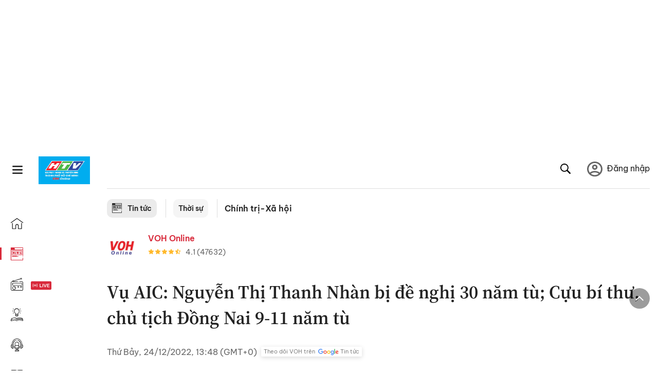

--- FILE ---
content_type: text/html; charset=utf-8
request_url: https://voh.com.vn/chinh-tri-xa-hoi/vu-aic-nguyen-thi-thanh-nhan-bi-de-nghi-30-nam-tu-cuu-bi-thu-chu-tich-dong-nai-9-11-nam-tu-461591.html
body_size: 28007
content:
<!DOCTYPE html><html lang="vi"><head><meta charSet="utf-8"/><meta http-equiv="X-UA-Compatible" content="IE=edge"/><meta name="viewport" content="width=device-width, initial-scale=1.0, user-scalable=yes"/><meta name="theme-color" content="#000000"/><meta property="og:site_name" content="VOH"/><meta property="og:image:width" content="1200"/><meta property="og:image:height" content="630"/><meta property="og:type" content="article"/><meta name="twitter:card" content="summary"/><meta name="twitter:site" content="@tintucVOH"/><meta name="twitter:creator" content="@tintucVOH"/><meta name="copyright" content="VOH Online"/><meta property="article:publisher" content="https://www.facebook.com/RadioVOH"/><meta property="fb:app_id" content="199438930441095"/><meta property="fb:app_id" content="199438930441095"/><meta property="fb:pages" content="1564798427085684"/><meta name="robots" content="index, follow"/><link rel="shortcut icon" href="/favicon.ico"/><link rel="dns-prefetch" href="https://cdn.voh.com.vn"/><link rel="dns-prefetch" href="https://data.voh.com.vn"/><link rel="dns-prefetch" href="https://strm.voh.com.vn"/><link rel="dns-prefetch" href="https://img.voh.com.vn"/><link rel="dns-prefetch" href="https://www.googletagservices.com"/><link rel="dns-prefetch" href="https://stats.g.doubleclick.net"/><link rel="dns-prefetch" href="https://pagead2.googlesyndication.com"/><link rel="dns-prefetch" href="https://adservice.google.com.vn"/><link rel="dns-prefetch" href="https://www.google.com.vn"/><link rel="dns-prefetch" href="https://www.google.com"/><link rel="dns-prefetch" href="https://adservice.google.com"/><link rel="dns-prefetch" href="https://googleads.g.doubleclick.net"/><link rel="dns-prefetch" href="https://securepubads.g.doubleclick.net"/><link rel="dns-prefetch" href="https://partner.googleadservices.com"/><link rel="dns-prefetch" href="https://fonts.googleapis.com"/><link rel="preconnect" href="https://fonts.gstatic.com"/><link rel="dns-prefetch" href="https://cdn.ampproject.org"/><link rel="dns-prefetch" href="https://www.google-analytics.com"/><link rel="dns-prefetch" href="https://ssp.tenmax.io"/><link rel="dns-prefetch" href="https://static.doubleclick.net  "/><link rel="dns-prefetch" href="https://connect.facebook.net  "/><meta name="clckd" content="b1e4c22e9287308f1ec690ee36c52eb9"/><meta name="propeller" content="267966d4f59bdd55988ef1d0b00a5292"/><meta name="dailymotion-domain-verification" content="dme2ruwxmdkqwypm9"/><title>Vụ AIC: Nguyễn Thị Thanh Nhàn bị đề nghị 30 năm tù; Cựu bí thư, chủ tịch Đồng Nai 9-11 năm tù</title><meta name="title" content="Vụ AIC: Nguyễn Thị Thanh Nhàn bị đề nghị 30 năm tù; Cựu bí thư, chủ tịch Đồng Nai 9-11 năm tù"/><meta name="description" content="(VOH) - Ngày 24/12, sau 4 ngày xét hỏi, phiên tòa xét xử 36 bị cáo trong đại án gian lận đấu thầu xảy ra tại Bệnh viện Đa khoa Đồng Nai và Công ty AIC đã kết thúc phần xét hỏi chuyển sang tranh tụng."/><meta name="keywords" content="Vụ AIC"/><link rel="canonical" href="https://voh.com.vn/chinh-tri-xa-hoi/vu-aic-nguyen-thi-thanh-nhan-bi-de-nghi-30-nam-tu-cuu-bi-thu-chu-tich-dong-nai-9-11-nam-tu-461591.html"/><meta name="news_keywords" content="Vụ AIC"/><meta property="og:title" content="Vụ AIC: Nguyễn Thị Thanh Nhàn bị đề nghị 30 năm tù; Cựu bí thư, chủ tịch Đồng Nai 9-11 năm tù"/><meta property="og:url" content="https://voh.com.vn/chinh-tri-xa-hoi/vu-aic-nguyen-thi-thanh-nhan-bi-de-nghi-30-nam-tu-cuu-bi-thu-chu-tich-dong-nai-9-11-nam-tu-461591.html"/><meta property="og:description" content="(VOH) - Ngày 24/12, sau 4 ngày xét hỏi, phiên tòa xét xử 36 bị cáo trong đại án gian lận đấu thầu xảy ra tại Bệnh viện Đa khoa Đồng Nai và Công ty AIC đã kết thúc phần xét hỏi chuyển sang tranh tụng."/><link rel="image_src" href="https://image.voh.com.vn/voh/thumbnail/2022/12/24/z39843098665229812e3c245577ca9646be5ab5813d454-1671857409660479972284.jpeg?w=600"/><meta property="og:image:secure_url" content="https://image.voh.com.vn/voh/thumbnail/2022/12/24/z39843098665229812e3c245577ca9646be5ab5813d454-1671857409660479972284.jpeg?w=600"/><meta property="og:image" content="https://image.voh.com.vn/voh/thumbnail/2022/12/24/z39843098665229812e3c245577ca9646be5ab5813d454-1671857409660479972284.jpeg?w=600"/><meta property="og:image:width" content="600"/><meta property="og:image:height" content="360"/><meta name="twitter:title" content="Vụ AIC: Nguyễn Thị Thanh Nhàn bị đề nghị 30 năm tù; Cựu bí thư, chủ tịch Đồng Nai 9-11 năm tù"/><meta name="twitter:description" content="(VOH) - Ngày 24/12, sau 4 ngày xét hỏi, phiên tòa xét xử 36 bị cáo trong đại án gian lận đấu thầu xảy ra tại Bệnh viện Đa khoa Đồng Nai và Công ty AIC đã kết thúc phần xét hỏi chuyển sang tranh tụng."/><meta name="twitter:image" content="https://image.voh.com.vn/voh/thumbnail/2022/12/24/z39843098665229812e3c245577ca9646be5ab5813d454-1671857409660479972284.jpeg?w=600"/><script type="application/ld+json">{"@context":"http://schema.org","@type":"NewsArticle","headline":"Vụ AIC: Nguyễn Thị Thanh Nhàn bị đề nghị 30 năm tù; Cựu bí thư, chủ tịch Đồng Nai 9-11 năm tù","description":"(VOH) - Ngày 24/12, sau 4 ngày xét hỏi, phiên tòa xét xử 36 bị cáo trong đại án gian lận đấu thầu xảy ra tại Bệnh viện Đa khoa Đồng Nai và Công ty AIC đã kết thúc phần xét hỏi chuyển sang tranh tụng.","datePublished":"2022-12-24T13:48:07+07:00","dateModified":"2022-12-24T15:44:34+07:00","mainEntityOfPage":{"@type":"WebPage","@id":"https://voh.com.vn/chinh-tri-xa-hoi/vu-aic-nguyen-thi-thanh-nhan-bi-de-nghi-30-nam-tu-cuu-bi-thu-chu-tich-dong-nai-9-11-nam-tu-461591.html"},"image":{"@type":"ImageObject","url":"https://image.voh.com.vn/voh/thumbnail/2022/12/24/z39843098665229812e3c245577ca9646be5ab5813d454-1671857409660479972284.jpeg"},"author":{"@type":"Person","name":"Như Anh "},"publisher":{"@type":"Organization","name":"VOH","logo":{"@type":"ImageObject","url":"https://voh.com.vn/images/logo-voh-schema.png"}}}</script><meta name="next-head-count" content="60"/><link data-next-font="size-adjust" rel="preconnect" href="/" crossorigin="anonymous"/><link rel="preload" href="/_next/static/css/e9b2e15701e90a3e.css" as="style"/><link rel="stylesheet" href="/_next/static/css/e9b2e15701e90a3e.css" data-n-g=""/><link rel="preload" href="/_next/static/css/a5f398b6c04a73c6.css" as="style"/><link rel="stylesheet" href="/_next/static/css/a5f398b6c04a73c6.css" data-n-p=""/><noscript data-n-css=""></noscript><script defer="" nomodule="" src="/_next/static/chunks/polyfills-78c92fac7aa8fdd8.js"></script><script defer="" src="/_next/static/chunks/5031.300ea96dec1f6467.js"></script><script defer="" src="/_next/static/chunks/9686.924d31933b62d1f4.js"></script><script defer="" src="/_next/static/chunks/7949.39f1531868cc2a84.js"></script><script defer="" src="/_next/static/chunks/6426.bb99f56214266391.js"></script><script defer="" src="/_next/static/chunks/7717.53a1a2187f0c9981.js"></script><script defer="" src="/_next/static/chunks/9785.db6fa370ba9c8246.js"></script><script defer="" src="/_next/static/chunks/7531.2a6fb59ddea3c2a1.js"></script><script defer="" src="/_next/static/chunks/3579.771c5759fae63cf8.js"></script><script defer="" src="/_next/static/chunks/7792.2ddc0a8449258a78.js"></script><script defer="" src="/_next/static/chunks/2757.5255f2579b0e18b0.js"></script><script defer="" src="/_next/static/chunks/1002.6de49cfb5d45be77.js"></script><script defer="" src="/_next/static/chunks/609.475d001ed75afc8f.js"></script><script defer="" src="/_next/static/chunks/6236.f8a7b2d2f2751249.js"></script><script src="/_next/static/chunks/webpack-aabc4f107b682611.js" defer=""></script><script src="/_next/static/chunks/framework-aec4381329cec0e4.js" defer=""></script><script src="/_next/static/chunks/main-779723b3708b2682.js" defer=""></script><script src="/_next/static/chunks/pages/_app-554b4ae6c73a899a.js" defer=""></script><script src="/_next/static/chunks/5928-c2be66fcc2613198.js" defer=""></script><script src="/_next/static/chunks/9304-8afd49c1e8233174.js" defer=""></script><script src="/_next/static/chunks/5991-48e18cce9e7d5c17.js" defer=""></script><script src="/_next/static/chunks/2115-034ed500c8e03e2d.js" defer=""></script><script src="/_next/static/chunks/2998-8e0a705f6d19c8a2.js" defer=""></script><script src="/_next/static/chunks/3632-bf649645ef332731.js" defer=""></script><script src="/_next/static/chunks/2804-361eddb27ef31ded.js" defer=""></script><script src="/_next/static/chunks/7853-14c047f5d5f5d953.js" defer=""></script><script src="/_next/static/chunks/4768-d13d23a7f665421a.js" defer=""></script><script src="/_next/static/chunks/pages/news/news-detail-95387f900e8755dd.js" defer=""></script><script src="/_next/static/9nJDMe4Va6ROcYeoPIBai/_buildManifest.js" defer=""></script><script src="/_next/static/9nJDMe4Va6ROcYeoPIBai/_ssgManifest.js" defer=""></script></head><body><div id="__next"><script>var arfAsync = arfAsync || [];</script><style>
    #nprogress {
      pointer-events: none;
    }
    #nprogress .bar {
      background: #d8293a;
      position: fixed;
      z-index: 9999;
      top: 0;
      left: 0;
      width: 100%;
      height: 3px;
    }
    #nprogress .peg {
      display: block;
      position: absolute;
      right: 0px;
      width: 100px;
      height: 100%;
      box-shadow: 0 0 10px #d8293a, 0 0 5px #d8293a;
      opacity: 1;
      -webkit-transform: rotate(3deg) translate(0px, -4px);
      -ms-transform: rotate(3deg) translate(0px, -4px);
      transform: rotate(3deg) translate(0px, -4px);
    }
    #nprogress .spinner {
      display: block;
      position: fixed;
      z-index: 1031;
      top: 15px;
      right: 15px;
    }
    #nprogress .spinner-icon {
      width: 18px;
      height: 18px;
      box-sizing: border-box;
      border: solid 2px transparent;
      border-top-color: #d8293a;
      border-left-color: #d8293a;
      border-radius: 50%;
      -webkit-animation: nprogresss-spinner 400ms linear infinite;
      animation: nprogress-spinner 400ms linear infinite;
    }
    .nprogress-custom-parent {
      overflow: hidden;
      position: relative;
    }
    .nprogress-custom-parent #nprogress .spinner,
    .nprogress-custom-parent #nprogress .bar {
      position: absolute;
    }
    @-webkit-keyframes nprogress-spinner {
      0% {
        -webkit-transform: rotate(0deg);
      }
      100% {
        -webkit-transform: rotate(360deg);
      }
    }
    @keyframes nprogress-spinner {
      0% {
        transform: rotate(0deg);
      }
      100% {
        transform: rotate(360deg);
      }
    }
  </style><div class="Toastify"></div><div class="adstop" style="height:260px"></div><div class="header-pannel"><div class="site-header-mobi"><a title="VOH Online" id="Article_Header_LogoMobile" class="header-logo" href="/"><img alt="VOH Online" loading="lazy" width="49" height="28" decoding="async" data-nimg="1" style="color:transparent" src="/images/Logo-VOH.jpg"/></a><span class="menu-all" id="All_Menu-chi-tiet-mobile_Button"><svg xmlns="http://www.w3.org/2000/svg" id="All_Menu-chi-tiet-mobile_Button-lv2" width="20" height="20" viewBox="1 1 16 16" xml:space="preserve"><path d="M17 3.695a.887.887 0 0 1-.889.888H1.89a.89.89 0 0 1-.001-1.778h14.222a.89.89 0 0 1 .889.89zm0 5.333a.887.887 0 0 1-.889.888H1.89A.888.888 0 0 1 1 9.028a.89.89 0 0 1 .89-.889h14.222c.491 0 .888.399.888.889zm0 5.278a.89.89 0 0 1-.889.89H1.89a.89.89 0 0 1-.001-1.78h14.222a.89.89 0 0 1 .889.89z" fill=""></path></svg></span><span class="m-search" id="All_Search-mobile_Button"><svg xmlns="http://www.w3.org/2000/svg" id="All_Search-mobile_Button-lv2" width="16" height="16" viewBox="0 0 16 16" xml:space="preserve"><path fill="" d="M.003 6.421C0 3.191 2.341.492 5.46.061c3.354-.464 6.522 1.8 7.124 5.106.306 1.67-.006 3.229-.931 4.656-.108.169-.085.255.048.386 1.318 1.311 2.631 2.625 3.943 3.939.313.312.439.681.297 1.104a1.035 1.035 0 0 1-.859.729c-.387.063-.694-.094-.963-.361-1.295-1.299-2.598-2.594-3.888-3.896-.153-.154-.251-.173-.442-.05-3.785 2.437-8.781.308-9.673-4.116a4.887 4.887 0 0 1-.113-1.137zm6.33 4.779c2.672.005 4.859-2.168 4.866-4.832.006-2.674-2.162-4.863-4.827-4.871-2.685-.007-4.873 2.166-4.876 4.844-.003 2.671 2.171 4.854 4.837 4.859z"></path></svg></span><span class="m-menu m-ic-menu " id="All_Menu-section-expand-mobile_Button"><svg xmlns="http://www.w3.org/2000/svg" class="m-ic-down fx-down" id="All_Menu-section-expand-mobile_Button-lv2" width="20" height="20" viewBox="2 -4.5 16 16" xml:space="preserve"><path fill="" d="M9.994 5.018C8.394 3.42 6.754 1.779 5.095.12L4 1.162l5.994 5.994L16 1.154c-.333-.332-.7-.702-1.067-1.072L9.994 5.018z"></path></svg></span><span data-toggle-target="#_pop_login" class="m-btn-popup btn-popup bg-dk"><span class="account-photo"><img alt="name" loading="lazy" width="60" height="60" decoding="async" data-nimg="1" style="color:transparent;object-fit:cover" src="https://image.voh.com.vn/voh/image/2024/05/17/default-avatar-141625.png"/></span></span><div class="mobi-menubar" style="display:none"><div class="flex-mobi"><ul class="nav-mobi"><li><a title="Trang chủ" id="Article_Nav-Header_Item1" class="" href="/"><i class="icvoh icon-home"></i> <!-- -->Trang chủ</a></li><li><a title="Tin Tức" id="Article_Nav-Header_Item2" class="active" href="/tin-tuc-01230731000000001.html"><i class="icvoh icon-news"></i> <!-- -->Tin Tức</a></li><li><a title="Radio" id="Article_Nav-Header_Item3" class="" href="/radio-01240711000000003.html"><i class="icvoh icvoh icon-radio"></i> <!-- -->Radio</a></li><li><a title="Kiến thức" id="Article_Nav-Header_Item4" class="" href="/kien-thuc-01230804000000001.html"><i class="icvoh icon-kienthuc"></i> <!-- -->Kiến thức</a></li><li><a title="Podcast" id="Article_Nav-Header_Item5" target="_blank" class="" href="/podcast-01240416000000004.html"><i class="icvoh icon-podcast"></i> <!-- -->Podcast</a></li><li><a title="Video" id="Article_Nav-Header_Item6" target="_blank" class="" href="/video-01240116000000005.html"><i class="icvoh icon-video"></i> <!-- -->Video</a></li><li><a title="Sự kiện" id="Article_Nav-Header_Item7" target="_blank" class="" href="/su-kien-01241120000000006.html"><svg width="22" height="22" viewBox="0 0 25 25" fill="none" xmlns="http://www.w3.org/2000/svg"><g clip-path="url(#a)"><path d="M23.333 2.917H1.667c-.69 0-1.25.56-1.25 1.25v16.666c0 .69.56 1.25 1.25 1.25h21.666c.69 0 1.25-.56 1.25-1.25V4.167c0-.69-.56-1.25-1.25-1.25Z" stroke="#222"></path><path d="M23.333 2.917H1.667c-.69 0-1.25.56-1.25 1.25v19.166c0 .69.56 1.25 1.25 1.25h21.666c.69 0 1.25-.56 1.25-1.25V4.167c0-.69-.56-1.25-1.25-1.25Z" stroke="#222"></path><path d="M6.25 1.667a1.25 1.25 0 0 0-2.5 0v2.5a1.25 1.25 0 1 0 2.5 0zm7.5 0a1.25 1.25 0 1 0-2.5 0v2.5a1.25 1.25 0 1 0 2.5 0zm7.5 0a1.25 1.25 0 1 0-2.5 0v2.5a1.25 1.25 0 1 0 2.5 0z" fill="#fff" stroke="#222"></path><path d="M10 9.167a.417.417 0 0 0 0-.833zm-9.167 0H10v-.833H.833zm14.167 0a.417.417 0 0 1 0-.833zm9.167 0H15v-.833h9.167zm-11.667 0a.417.417 0 1 0 0-.833.417.417 0 0 0 0 .833" fill="#222"></path><path d="M11.975 18.385c.321-.161.691-.146 1.018-.014l.016.006.016.008 1.639.823c.139.07.27.047.369-.027a.39.39 0 0 0 .146-.38l-.288-1.783a1.11 1.11 0 0 1 .303-1.025l1.301-1.307c.215-.216.077-.59-.204-.633h-.003l-1.783-.291-.008-.001-.007-.002c-.325-.065-.705-.27-.871-.665l-.813-1.633-.006-.013-.005-.012a.29.29 0 0 0-.277-.186.36.36 0 0 0-.324.21l-.82 1.646-.006.014-.008.013c-.15.251-.436.614-.893.633l-1.755.286H8.71c-.28.044-.419.418-.204.634l1.301 1.307c.31.312.31.703.309.927v.06l-.005.032-.289 1.79a.39.39 0 0 0 .147.378c.098.075.23.098.369.028zm0 0 .188.356" stroke="#222"></path></g><defs><clipPath id="a"><path fill="#fff" d="M0 0h25v25H0z"></path></clipPath></defs></svg> <!-- -->Sự kiện</a></li><li><a title="WebStories" id="Article_Nav-Header_Item8" class="" href="/web-story-01230731000000001.html"><svg xmlns="http://www.w3.org/2000/svg" xmlns:xlink="http://www.w3.org/1999/xlink" fill="#000000" width="24" height="24" version="1.1" viewBox="0 0 487.867 487.867" xml:space="preserve"><path d="M52.596,170.037H28.798c-2.762,0-5,2.238-5,5v239.012c0,2.762,2.238,5,5,5h23.798c2.762,0,5-2.238,5-5V175.037  C57.596,172.275,55.357,170.037,52.596,170.037z M47.596,409.049H33.798V180.037h13.798V409.049z M52.596,122.447H28.798  c-2.762,0-5,2.238-5,5v23.792c0,2.762,2.238,5,5,5h23.798c2.762,0,5-2.238,5-5v-23.792  C57.596,124.686,55.357,122.447,52.596,122.447z M47.596,146.239H33.798v-13.792h13.798V146.239z M165.237,128.703h-27.556  c-2.762,0-5,2.238-5,5v276.749c0,2.762,2.238,5,5,5h27.556c2.762,0,5-2.238,5-5V133.703  C170.237,130.941,167.999,128.703,165.237,128.703z M160.237,405.452h-17.556V138.703h17.556V405.452z M165.237,73.6h-27.556  c-2.762,0-5,2.238-5,5v27.548c0,2.762,2.238,5,5,5h27.556c2.762,0,5-2.238,5-5V78.6C170.237,75.838,167.999,73.6,165.237,73.6z   M160.237,101.147h-17.556V83.6h17.556V101.147z M467.144,131.27h-31.132V71.226c0-13.885-11.297-25.182-25.182-25.182H110.127  c-2.762,0-5,2.238-5,5v47.605H5c-2.762,0-5,2.238-5,5v333.174c0,2.762,2.238,5,5,5h105.127h122.744h234.272  c11.427,0,20.724-9.297,20.724-20.724V151.993C487.867,140.566,478.57,131.27,467.144,131.27z M426.012,71.226v60.044h-15.856  v-25.114c0-2.762-2.238-5-5-5H252.504c-2.762,0-5,2.238-5,5v25.114h-14.633c-2.762,0-5,2.238-5,5v295.554h-8.311v-8.777  c0-2.762-2.238-5-5-5s-5,2.238-5,5v8.777h-12.192V56.044h12.192v342.768c0,2.762,2.238,5,5,5s5-2.238,5-5V56.044h191.27  C419.201,56.044,426.012,62.854,426.012,71.226z M257.504,131.27v-20.114h142.651v20.114H257.504z M105.127,431.823h-4.934v-6.899  c0-2.762-2.238-5-5-5s-5,2.238-5,5v6.899h-9.167V108.649h9.167v295.346c0,2.762,2.238,5,5,5s5-2.238,5-5V108.649h4.934V431.823z   M10,108.649h61.026v323.174H10V108.649z M115.127,56.044h72.241v375.779h-72.241V56.044z M237.871,141.27h54.072v290.554h-54.072  V141.27z M477.867,421.1c0,5.913-4.811,10.724-10.724,10.724h-147.91v-5.734c0-2.762-2.238-5-5-5s-5,2.238-5,5v5.734h-7.29V141.27  h7.29v265.939c0,2.762,2.238,5,5,5s5-2.238,5-5V141.27h111.769c0.003,0,0.006,0.001,0.01,0.001s0.006-0.001,0.01-0.001h36.122  c5.913,0,10.724,4.811,10.724,10.724V421.1z M275.807,195.668h-21.468c-2.762,0-5,2.238-5,5v215.61c0,2.762,2.238,5,5,5h21.468  c2.762,0,5-2.238,5-5v-215.61C280.807,197.906,278.568,195.668,275.807,195.668z M270.807,411.278h-11.468v-205.61h11.468V411.278z   M275.807,152.737h-21.468c-2.762,0-5,2.238-5,5v21.462c0,2.762,2.238,5,5,5h21.468c2.762,0,5-2.238,5-5v-21.462  C280.807,154.976,278.568,152.737,275.807,152.737z M270.807,174.199h-11.468v-11.462h11.468V174.199z M462.723,174.206H343.794  c-2.762,0-5,2.238-5,5v75.132c0,2.762,2.238,5,5,5h118.929c2.762,0,5-2.238,5-5v-75.132  C467.723,176.444,465.484,174.206,462.723,174.206z M457.723,249.338H348.794v-65.132h108.929V249.338z"></path></svg> <!-- -->WebStories</a></li></ul></div></div></div></div><div class="site-header "><div class="header-voh"><a title="" id="Article_Header_Logo" class="header-logo" href="/"><img alt="logo" loading="lazy" width="100" height="54" decoding="async" data-nimg="1" style="color:transparent" src="/images/Logo-VOH.jpg"/></a><span class="menu-all" id="All_Menu-chi-tiet-pc_Button"><svg xmlns="http://www.w3.org/2000/svg" id="All_Menu-chi-tiet-pc_Button-lv2" width="20" height="20" viewBox="1 1 16 16" xml:space="preserve"><path d="M17 3.695a.887.887 0 0 1-.889.888H1.89a.89.89 0 0 1-.001-1.778h14.222a.89.89 0 0 1 .889.89zm0 5.333a.887.887 0 0 1-.889.888H1.89A.888.888 0 0 1 1 9.028a.89.89 0 0 1 .89-.889h14.222c.491 0 .888.399.888.889zm0 5.278a.89.89 0 0 1-.889.89H1.89a.89.89 0 0 1-.001-1.78h14.222a.89.89 0 0 1 .889.89z" fill=""></path></svg></span></div><div class="navigation-left"><ul class="nav-left"><li><a title="Trang chủ" id="Article_Menu-trai_Label-text-1" class="nav-menu-cat " href="/"><i class="icvoh icon-home"></i></a></li><li><a title="Tin Tức" id="Article_Menu-trai_Label-text-2" class="nav-menu-cat active" href="/tin-tuc-01230731000000001.html"><i class="icvoh icon-news"></i></a></li><li><a title="Radio" id="Article_Menu-trai_Label-text-3" class="nav-menu-cat " href="/radio-01240711000000003.html"><i class="icvoh icvoh icon-radio"></i></a></li><li><a title="Kiến thức" id="Article_Menu-trai_Label-text-4" class="nav-menu-cat " href="/kien-thuc-01230804000000001.html"><i class="icvoh icon-kienthuc"></i></a></li><li><a title="Podcast" id="Article_Menu-trai_Label-text-5" class="nav-menu-cat " href="/podcast-01240416000000004.html"><i class="icvoh icon-podcast"></i></a></li><li><a title="Video" id="Article_Menu-trai_Label-text-6" class="nav-menu-cat " href="/video-01240116000000005.html"><i class="icvoh icon-video"></i></a></li><li><a title="Sự kiện" id="Article_Menu-trai_Label-text-7" class="nav-menu-cat " href="/su-kien-01241120000000006.html"><svg width="25" height="25" viewBox="0 0 25 25" fill="none" xmlns="http://www.w3.org/2000/svg"><g clip-path="url(#a)"><path d="M23.333 2.917H1.667c-.69 0-1.25.56-1.25 1.25v16.666c0 .69.56 1.25 1.25 1.25h21.666c.69 0 1.25-.56 1.25-1.25V4.167c0-.69-.56-1.25-1.25-1.25Z" stroke="#222"></path><path d="M23.333 2.917H1.667c-.69 0-1.25.56-1.25 1.25v19.166c0 .69.56 1.25 1.25 1.25h21.666c.69 0 1.25-.56 1.25-1.25V4.167c0-.69-.56-1.25-1.25-1.25Z" stroke="#222"></path><path d="M6.25 1.667a1.25 1.25 0 0 0-2.5 0v2.5a1.25 1.25 0 1 0 2.5 0zm7.5 0a1.25 1.25 0 1 0-2.5 0v2.5a1.25 1.25 0 1 0 2.5 0zm7.5 0a1.25 1.25 0 1 0-2.5 0v2.5a1.25 1.25 0 1 0 2.5 0z" fill="#fff" stroke="#222"></path><path d="M10 9.167a.417.417 0 0 0 0-.833zm-9.167 0H10v-.833H.833zm14.167 0a.417.417 0 0 1 0-.833zm9.167 0H15v-.833h9.167zm-11.667 0a.417.417 0 1 0 0-.833.417.417 0 0 0 0 .833" fill="#222"></path><path d="M11.975 18.385c.321-.161.691-.146 1.018-.014l.016.006.016.008 1.639.823c.139.07.27.047.369-.027a.39.39 0 0 0 .146-.38l-.288-1.783a1.11 1.11 0 0 1 .303-1.025l1.301-1.307c.215-.216.077-.59-.204-.633h-.003l-1.783-.291-.008-.001-.007-.002c-.325-.065-.705-.27-.871-.665l-.813-1.633-.006-.013-.005-.012a.29.29 0 0 0-.277-.186.36.36 0 0 0-.324.21l-.82 1.646-.006.014-.008.013c-.15.251-.436.614-.893.633l-1.755.286H8.71c-.28.044-.419.418-.204.634l1.301 1.307c.31.312.31.703.309.927v.06l-.005.032-.289 1.79a.39.39 0 0 0 .147.378c.098.075.23.098.369.028zm0 0 .188.356" stroke="#222"></path></g><defs><clipPath id="a"><path fill="#fff" d="M0 0h25v25H0z"></path></clipPath></defs></svg></a></li><li><a title="WebStories" id="Article_Menu-trai_Label-text-8" class="nav-menu-cat " href="/web-story-01230731000000001.html"><svg xmlns="http://www.w3.org/2000/svg" xmlns:xlink="http://www.w3.org/1999/xlink" fill="#000000" width="25" height="25" version="1.1" viewBox="0 0 487.867 487.867" xml:space="preserve"><path d="M52.596,170.037H28.798c-2.762,0-5,2.238-5,5v239.012c0,2.762,2.238,5,5,5h23.798c2.762,0,5-2.238,5-5V175.037  C57.596,172.275,55.357,170.037,52.596,170.037z M47.596,409.049H33.798V180.037h13.798V409.049z M52.596,122.447H28.798  c-2.762,0-5,2.238-5,5v23.792c0,2.762,2.238,5,5,5h23.798c2.762,0,5-2.238,5-5v-23.792  C57.596,124.686,55.357,122.447,52.596,122.447z M47.596,146.239H33.798v-13.792h13.798V146.239z M165.237,128.703h-27.556  c-2.762,0-5,2.238-5,5v276.749c0,2.762,2.238,5,5,5h27.556c2.762,0,5-2.238,5-5V133.703  C170.237,130.941,167.999,128.703,165.237,128.703z M160.237,405.452h-17.556V138.703h17.556V405.452z M165.237,73.6h-27.556  c-2.762,0-5,2.238-5,5v27.548c0,2.762,2.238,5,5,5h27.556c2.762,0,5-2.238,5-5V78.6C170.237,75.838,167.999,73.6,165.237,73.6z   M160.237,101.147h-17.556V83.6h17.556V101.147z M467.144,131.27h-31.132V71.226c0-13.885-11.297-25.182-25.182-25.182H110.127  c-2.762,0-5,2.238-5,5v47.605H5c-2.762,0-5,2.238-5,5v333.174c0,2.762,2.238,5,5,5h105.127h122.744h234.272  c11.427,0,20.724-9.297,20.724-20.724V151.993C487.867,140.566,478.57,131.27,467.144,131.27z M426.012,71.226v60.044h-15.856  v-25.114c0-2.762-2.238-5-5-5H252.504c-2.762,0-5,2.238-5,5v25.114h-14.633c-2.762,0-5,2.238-5,5v295.554h-8.311v-8.777  c0-2.762-2.238-5-5-5s-5,2.238-5,5v8.777h-12.192V56.044h12.192v342.768c0,2.762,2.238,5,5,5s5-2.238,5-5V56.044h191.27  C419.201,56.044,426.012,62.854,426.012,71.226z M257.504,131.27v-20.114h142.651v20.114H257.504z M105.127,431.823h-4.934v-6.899  c0-2.762-2.238-5-5-5s-5,2.238-5,5v6.899h-9.167V108.649h9.167v295.346c0,2.762,2.238,5,5,5s5-2.238,5-5V108.649h4.934V431.823z   M10,108.649h61.026v323.174H10V108.649z M115.127,56.044h72.241v375.779h-72.241V56.044z M237.871,141.27h54.072v290.554h-54.072  V141.27z M477.867,421.1c0,5.913-4.811,10.724-10.724,10.724h-147.91v-5.734c0-2.762-2.238-5-5-5s-5,2.238-5,5v5.734h-7.29V141.27  h7.29v265.939c0,2.762,2.238,5,5,5s5-2.238,5-5V141.27h111.769c0.003,0,0.006,0.001,0.01,0.001s0.006-0.001,0.01-0.001h36.122  c5.913,0,10.724,4.811,10.724,10.724V421.1z M275.807,195.668h-21.468c-2.762,0-5,2.238-5,5v215.61c0,2.762,2.238,5,5,5h21.468  c2.762,0,5-2.238,5-5v-215.61C280.807,197.906,278.568,195.668,275.807,195.668z M270.807,411.278h-11.468v-205.61h11.468V411.278z   M275.807,152.737h-21.468c-2.762,0-5,2.238-5,5v21.462c0,2.762,2.238,5,5,5h21.468c2.762,0,5-2.238,5-5v-21.462  C280.807,154.976,278.568,152.737,275.807,152.737z M270.807,174.199h-11.468v-11.462h11.468V174.199z M462.723,174.206H343.794  c-2.762,0-5,2.238-5,5v75.132c0,2.762,2.238,5,5,5h118.929c2.762,0,5-2.238,5-5v-75.132  C467.723,176.444,465.484,174.206,462.723,174.206z M457.723,249.338H348.794v-65.132h108.929V249.338z"></path></svg></a></li></ul></div></div><div class="menu-main-all  "><span class="close-all">×</span><div class="w-main-all "><div class="bg-main-all"><div class="menu-header"><a title="Trang chủ" id="Article_Menu-chi-tiet_Label-text" class="text-all" href="/">Trang chủ</a></div></div></div></div><div class="site-content false"><main class="main"><div class="menu-category-3"><div class="nav-item-1 fix-boder-sub"><a title="Tin tức" id="Article_Menu-chuyen-muc_Section-chinh" class="item-category-1" href="/tin-tuc-01230731000000001.html"><i class="icvoh icon-news ic-category"></i> <!-- -->Tin tức</a></div><div class="nav-item-1 fix-boder-sub"><a title="Thời sự" id="Article_Menu-chuyen-muc_Item1-text" class="item-category-1-2" href="/thoi-su-573.html">Thời sự</a></div><div class="nav-item-2"><a title="Chính trị-Xã hội" id="Article_Menu-chuyen-muc_Cate-text" class="item-category-3" href="/chinh-tri-xa-hoi-317.html">Chính trị-Xã hội</a></div></div><section class="section"><div class="post-article-author"><div class="author-item v-hover"><div class="author-thumb"><img alt="VOH Online" title="VOH Online" loading="lazy" decoding="async" data-nimg="fill" style="position:absolute;height:100%;width:100%;left:0;top:0;right:0;bottom:0;color:transparent;background-size:cover;background-position:50% 50%;background-repeat:no-repeat;background-image:url(&quot;data:image/svg+xml;charset=utf-8,%3Csvg xmlns=&#x27;http%3A//www.w3.org/2000/svg&#x27;%3E%3Cimage style=&#x27;filter:blur(20px)&#x27; preserveAspectRatio=&#x27;none&#x27; x=&#x27;0&#x27; y=&#x27;0&#x27; height=&#x27;100%25&#x27; width=&#x27;100%25&#x27; href=&#x27;/images/thumb_no_img.jpg&#x27;/%3E%3C/svg%3E&quot;)" sizes="(max-width: 1278px) 48px, 84px" srcSet="https://image.voh.com.vn/voh/image/2024/05/03/voh-online-090058.jpg?w=64&amp;q=85 64w, https://image.voh.com.vn/voh/image/2024/05/03/voh-online-090058.jpg?w=128&amp;q=85 128w, https://image.voh.com.vn/voh/image/2024/05/03/voh-online-090058.jpg?w=256&amp;q=85 256w, https://image.voh.com.vn/voh/image/2024/05/03/voh-online-090058.jpg?w=320&amp;q=85 320w, https://image.voh.com.vn/voh/image/2024/05/03/voh-online-090058.jpg?w=480&amp;q=85 480w, https://image.voh.com.vn/voh/image/2024/05/03/voh-online-090058.jpg?w=512&amp;q=85 512w, https://image.voh.com.vn/voh/image/2024/05/03/voh-online-090058.jpg?w=768&amp;q=85 768w, https://image.voh.com.vn/voh/image/2024/05/03/voh-online-090058.jpg?w=768&amp;q=85 768w, https://image.voh.com.vn/voh/image/2024/05/03/voh-online-090058.jpg?w=1024&amp;q=85 1024w, https://image.voh.com.vn/voh/image/2024/05/03/voh-online-090058.jpg?w=1024&amp;q=85 1024w, https://image.voh.com.vn/voh/image/2024/05/03/voh-online-090058.jpg?w=1280&amp;q=85 1280w, https://image.voh.com.vn/voh/image/2024/05/03/voh-online-090058.jpg?w=1400&amp;q=85 1400w, https://image.voh.com.vn/voh/image/2024/05/03/voh-online-090058.jpg?w=1600&amp;q=85 1600w" src="https://image.voh.com.vn/voh/image/2024/05/03/voh-online-090058.jpg?w=1600&amp;q=85"/></div><div class="author-info"><div class="author-name">VOH Online</div><div class="row-rating"><div class="rate-rating"><span class="star-icons bg-star"><svg width="12" height="12" viewBox="0 0 8 8" fill="none" xmlns="http://www.w3.org/2000/svg"><path d="m4.003 6.3 1.73 1.045a.416.416 0 0 0 .62-.45L5.895 4.93l1.529-1.325a.417.417 0 0 0-.238-.73l-2.012-.17-.788-1.86a.417.417 0 0 0-.766 0L2.832 2.7.82 2.87a.416.416 0 0 0-.238.73l1.53 1.325-.46 1.966a.416.416 0 0 0 .622.45L4.003 6.3Z" fill="#FFB92C"></path></svg></span><span class="star-icons bg-star"><svg width="12" height="12" viewBox="0 0 8 8" fill="none" xmlns="http://www.w3.org/2000/svg"><path d="m4.003 6.3 1.73 1.045a.416.416 0 0 0 .62-.45L5.895 4.93l1.529-1.325a.417.417 0 0 0-.238-.73l-2.012-.17-.788-1.86a.417.417 0 0 0-.766 0L2.832 2.7.82 2.87a.416.416 0 0 0-.238.73l1.53 1.325-.46 1.966a.416.416 0 0 0 .622.45L4.003 6.3Z" fill="#FFB92C"></path></svg></span><span class="star-icons bg-star"><svg width="12" height="12" viewBox="0 0 8 8" fill="none" xmlns="http://www.w3.org/2000/svg"><path d="m4.003 6.3 1.73 1.045a.416.416 0 0 0 .62-.45L5.895 4.93l1.529-1.325a.417.417 0 0 0-.238-.73l-2.012-.17-.788-1.86a.417.417 0 0 0-.766 0L2.832 2.7.82 2.87a.416.416 0 0 0-.238.73l1.53 1.325-.46 1.966a.416.416 0 0 0 .622.45L4.003 6.3Z" fill="#FFB92C"></path></svg></span><span class="star-icons bg-star"><svg width="12" height="12" viewBox="0 0 8 8" fill="none" xmlns="http://www.w3.org/2000/svg"><path d="m4.003 6.3 1.73 1.045a.416.416 0 0 0 .62-.45L5.895 4.93l1.529-1.325a.417.417 0 0 0-.238-.73l-2.012-.17-.788-1.86a.417.417 0 0 0-.766 0L2.832 2.7.82 2.87a.416.416 0 0 0-.238.73l1.53 1.325-.46 1.966a.416.416 0 0 0 .622.45L4.003 6.3Z" fill="#FFB92C"></path></svg></span><span class="star-icons"><svg width="12" height="12" viewBox="0 0 8 8" fill="none" xmlns="http://www.w3.org/2000/svg"><path d="m7.19 2.767-2.016-.175L4.386.737a.417.417 0 0 0-.766 0l-.788 1.859-2.012.17a.416.416 0 0 0-.238.73l1.53 1.325-.46 1.966a.416.416 0 0 0 .622.45l1.729-1.041 1.73 1.046a.416.416 0 0 0 .62-.45L5.895 4.82l1.529-1.325a.416.416 0 0 0-.234-.73Zm-3.187 2.65V1.542l.712 1.683 1.825.158-1.383 1.2.417 1.784-1.571-.95Z" fill="#FFB92C"></path></svg></span></div><div class="rating-text">4.1<!-- --> (47632)</div></div></div></div></div><header class="post-article-header"><h1 class="post-article-title">Vụ AIC: Nguyễn Thị Thanh Nhàn bị đề nghị 30 năm tù; Cựu bí thư, chủ tịch Đồng Nai 9-11 năm tù</h1></header><div class="post-article-meta"><div class="inline-item"><span class="post-article-publish">Thứ Bảy, 24/12/2022, 13:48 (GMT+7)</span></div><div class="inline-item"><a title="Theo dõi VOH Online trên Google News" target="_blank" rel="nofollow noopener noreferrer" id="Article_GoogleNews_Label-text" class="link-googlenews" href="https://news.google.com/publications/CAAqJAgKIh5DQklTRUFnTWFnd0tDblp2YUM1amIyMHVkbTRvQUFQAQ?ceid=VN:vi&amp;oc=3">Theo dõi VOH trên<!-- --> <img alt="voh online google news" loading="lazy" width="41" height="13" decoding="async" data-nimg="1" style="color:transparent" src="/images/googlelogo.svg"/>Tin tức</a></div></div><div id="news-detail-control-hide" style="height:55px;float:left;width:100%;display:none"></div><div class="post-article-share " id="news-detail-control"><div class="item-share" style="cursor:pointer" id="Article_Toolbar-share-pc_Button"><span class="ic-share-alt hidden-m" id="Article_Toolbar-share-pc_Button-lv2"><svg xmlns="http://www.w3.org/2000/svg" id="Article_Toolbar-share-pc_Button-lv3" width="18" height="18" viewBox="0 0 24 24"><path data-name="Rectangle 3" fill="none" d="M0 0h24v24H0z"></path><path d="M14 9V5l8 7-8 7v-4s-12-.931-12 4.737C2 8.4 14 9 14 9Z" fill="none" stroke="#000" stroke-miterlimit="10" stroke-width="1.5"></path></svg>Chia sẻ</span><span class="ic-share-alt2 hidden-pc" id="Article_Toolbar-share-mobile_Button-lv2"><svg id="Article_Toolbar-share-mobile_Button-lv3-1" width="20" height="20" viewBox="0 0 24 24" xmlns="http://www.w3.org/2000/svg"><path data-name="Rectangle 3" fill="none" d="M0 0h24v24H0z"></path><path d="M14 9V5l8 7-8 7v-4s-12-.931-12 4.737C2 8.4 14 9 14 9Z" fill="none" stroke="#000" stroke-miterlimit="10" stroke-width="1.5"></path></svg><span class="font-chiase" id="Article_Toolbar-share-mobile_Button-lv3-2">Chia sẻ</span></span></div><div title="Copy Link" class="item-share hidden-m" style="cursor:pointer;position:relative" id="Article_Toolbar-copy-link-pc_Button"><svg xmlns="http://www.w3.org/2000/svg" class="icon" id="Article_Toolbar-copy-link-pc_Button-lv2" width="24" height="24" viewBox="0 0 1024 1024"><path fill="#222" d="M715.648 625.152 670.4 579.904l90.496-90.56c75.008-74.944 85.12-186.368 22.656-248.896-62.528-62.464-173.952-52.352-248.96 22.656L444.16 353.6l-45.248-45.248 90.496-90.496c100.032-99.968 251.968-110.08 339.456-22.656 87.488 87.488 77.312 239.424-22.656 339.456l-90.496 90.496zm-90.496 90.496-90.496 90.496C434.624 906.112 282.688 916.224 195.2 828.8c-87.488-87.488-77.312-239.424 22.656-339.456l90.496-90.496 45.248 45.248-90.496 90.56c-75.008 74.944-85.12 186.368-22.656 248.896 62.528 62.464 173.952 52.352 248.96-22.656l90.496-90.496zm0-362.048 45.248 45.248L398.848 670.4 353.6 625.152z"></path></svg></div><button title="Chia sẻ lên Facebook" id="Article_Toolbar-share-facebook-pc_Button" aria-label="facebook" class="react-share__ShareButton item-share hidden-m" style="background-color:transparent;border:none;padding:0;font:inherit;color:inherit;cursor:pointer"><svg xmlns="http://www.w3.org/2000/svg" id="Article_Toolbar-share-facebook-pc_Button-lv2" width="24" height="24" viewBox="0 0 24 24" fill="none"><path d="M9 22h4v-8h2.879L17 10h-4V7a1 1 0 0 1 1-1h3V2c-8-.5-8 2.5-8 8H6v4h3z" stroke="#222" stroke-width="2" stroke-linecap="round" stroke-linejoin="round"></path></svg></button><div class="item-share"><span class="line-solid">|</span></div><div class="item-share"><span class="font-bookmark" style="cursor:pointer" id=" Article_Toolbar-luu-pc_Button"><svg xmlns="http://www.w3.org/2000/svg" id=" Article_Toolbar-luu-pc_Button-lv2-1" width="24" height="24" viewBox="0 0 24 24" data-name="Line Color"><path d="m12 17-7 4V4a1 1 0 0 1 1-1h12a1 1 0 0 1 1 1v17Z"></path></svg><span class="hidden-m">Lưu</span></span></div><div class="item-share"><span class="font-chu-aa" style="cursor:pointer" id="Article_Toolbar-tang-co-chu-pc_Button-text"><svg xmlns="http://www.w3.org/2000/svg" id="Article_Toolbar-tang-co-chu-pc_Button-text-lv2-1" width="20" height="20" viewBox="0 0 23 20" fill="none"><path d="M0 20.001 5.977 3.234h2.817l6 16.767h-2.382l-1.42-4.01h-7.19L2.382 20zm4.489-6.004h5.817L7.397 5.772zm13.403-5.833V5.067h-3.096V3.37h3.096V.273h1.697V3.37h3.097v1.697h-3.097v3.097z" fill="#222"></path></svg><span class="hidden-m" id="Article_Toolbar-tang-co-chu-pc_Button-text-lv2-2">Phóng to chữ</span></span></div><div class="item-share"><span class="font-chu-aa" style="cursor:pointer" id="Article_Toolbar-giam-co-chu-pc_Button-text"><svg xmlns="http://www.w3.org/2000/svg" id="Article_Toolbar-giam-co-chu-pc_Button-text-lv2-1" width="20" height="20" viewBox="0 0 23 17" fill="none"><path d="M0 17 6.084 0h2.867l6.108 17h-2.424l-1.446-4.066H3.87L2.425 17zm4.569-6.088h5.92L7.53 2.573zm9.759-8.798V.276H23v1.838z" fill="#222"></path></svg><span class="hidden-m" id="Article_Toolbar-giam-co-chu-pc_Button-text-lv2-2">Thu nhỏ chữ</span></span></div><div class="item-share"><span class="line-solid">|</span></div><div class="item-share"><a class="font-comment" href="/chinh-tri-xa-hoi/vu-aic-nguyen-thi-thanh-nhan-bi-de-nghi-30-nam-tu-cuu-bi-thu-chu-tich-dong-nai-9-11-nam-tu-461591.html#comments"><svg xmlns="http://www.w3.org/2000/svg" width="17" height="17" viewBox="0 0 17 17" fill="none"><path d="M15.3 1.7v11.195l-.995-.995H1.7V1.7zm0-1.7H1.7C.765 0 0 .765 0 1.7v10.2c0 .935.765 1.7 1.7 1.7h11.9L17 17V1.7c0-.935-.765-1.7-1.7-1.7" fill="#2B2C30"></path></svg><span id="comment_counter_461591"></span> <span class="hidden-m">Bình luận</span></a></div><div class="item-share"><span class="line-solid">|</span></div><div class="item-share"><span class="font-like" id="Article_Toolbar-like-pc_Button-text"><svg xmlns="http://www.w3.org/2000/svg" id="Article_Toolbar-like-pc-mobile_Button-text-lv2-1" width="20" height="20" fill="none" viewBox="0 0 20 20"><path fill="currentColor" d="M18.214 11.199a3.7 3.7 0 0 0 .536-1.947c0-1.719-1.454-3.343-3.352-3.343h-1.425a5 5 0 0 0 .346-1.818C14.318 1.248 12.846 0 10.597 0 8.19 0 8.328 3.708 7.794 4.242c-.889.889-1.938 2.596-2.686 3.258H1.25C.56 7.5 0 8.06 0 8.75v9.375c0 .69.56 1.25 1.25 1.25h2.5a1.25 1.25 0 0 0 1.21-.936c1.739.039 2.932 1.56 6.945 1.56h.868c3.012 0 4.374-1.54 4.412-3.724.52-.72.793-1.684.677-2.617a3.63 3.63 0 0 0 .351-2.461M15.801 13.3c.491.825.049 1.93-.545 2.249.301 1.905-.688 2.574-2.075 2.574h-1.477c-2.798 0-4.611-1.477-6.705-1.477V9.375h.427c1.108 0 2.655-2.769 3.693-3.807 1.108-1.108.739-2.954 1.477-3.693 1.846 0 1.846 1.288 1.846 2.216 0 1.53-1.108 2.216-1.108 3.693h4.062c.825 0 1.474.739 1.477 1.477s-.501 1.477-.87 1.477c.527.569.639 1.767-.204 2.563M3.438 16.875a.938.938 0 1 1-1.876 0 .938.938 0 0 1 1.876 0"></path></svg> <span class="hidden-m" id="Article_Toolbar-like-pc_Button-text-lv2-2">Like</span></span></div><div class="item-share"><span class="font-disliked" id="Article_Toolbar-dislike-pc_Button-text"><svg xmlns="http://www.w3.org/2000/svg" id="Article_Toolbar-dislike-pc-mobile_Button-text-lv2-1" width="20" height="20" fill="none" viewBox="0 0 20 20" transform=""><path fill="currentColor" d="M18.214 8.801a3.63 3.63 0 0 0-.351-2.461 3.77 3.77 0 0 0-.677-2.617C17.148 1.54 15.786 0 12.773 0h-.868C7.859 0 6.601 1.563 5 1.563h-.424a1.25 1.25 0 0 0-.826-.313h-2.5C.56 1.25 0 1.81 0 2.5v9.375c0 .69.56 1.25 1.25 1.25h2.5c.463 0 .866-.251 1.082-.625h.275c.748.662 1.797 2.369 2.686 3.258.534.534.397 4.242 2.803 4.242 2.249 0 3.721-1.248 3.721-4.091a5 5 0 0 0-.346-1.818h1.425c1.899 0 3.352-1.624 3.352-3.343a3.7 3.7 0 0 0-.536-1.947M2.5 11.563a.938.938 0 1 1 0-1.876.938.938 0 0 1 0 1.876m12.898.654h-4.062c0 1.477 1.108 2.163 1.108 3.693 0 .928 0 2.216-1.846 2.216-.739-.739-.37-2.585-1.477-3.693-1.039-1.039-2.587-3.808-3.694-3.808H5V3.353c2.094 0 3.906-1.477 6.705-1.477h1.477c1.387 0 2.376.669 2.075 2.574.594.319 1.035 1.423.545 2.249.843.796.73 1.995.204 2.563.369 0 .873.739.87 1.477s-.653 1.477-1.477 1.477"></path></svg><span class="hidden-m" id="Article_Toolbar-dislike-pc_Button-text-lv2-2">Dislike</span></span></div><span class="menu-all" id="Article_Toolbar-menu-mobile_Button"><svg xmlns="http://www.w3.org/2000/svg" id="Article_Toolbar-menu-mobile_Button-lv2" width="20" height="20" viewBox="1 1 16 16" xml:space="preserve"><path d="M17 3.695a.887.887 0 0 1-.889.888H1.89a.89.89 0 0 1-.001-1.778h14.222a.89.89 0 0 1 .889.89zm0 5.333a.887.887 0 0 1-.889.888H1.89A.888.888 0 0 1 1 9.028a.89.89 0 0 1 .89-.889h14.222c.491 0 .888.399.888.889zm0 5.278a.89.89 0 0 1-.889.89H1.89a.89.89 0 0 1-.001-1.78h14.222a.89.89 0 0 1 .889.89z" fill=""></path></svg></span></div><div class="flex-sticky"><div class="content-center"><div class="block-details"><article class="post post-article"><div class="post-article-summary">(VOH) - Ngày 24/12, sau 4 ngày xét hỏi, phiên tòa xét xử 36 bị cáo trong đại án gian lận đấu thầu xảy ra tại Bệnh viện Đa khoa Đồng Nai và Công ty AIC đã kết thúc phần xét hỏi chuyển sang tranh tụng.</div><div id="PhotoSwipe461591" class="post-article-body" style="min-height:320px"><p style="text-align: justify;">Cựu chủ tịch AIC Nguyễn Thị Thanh Nhàn cùng 7 người khác bỏ trốn trước khi bị khởi tố vẫn bị truy tố và đưa ra xét xử. Đại diện viện kiểm sát giữ quyền công tố tại tòa đã nêu quan điểm luận tội và đề nghị mức án.</p>

<p style="text-align: justify;">VKS đề nghị tuyên phạt bà Nguyễn Thị Thanh Nhàn 14-15 năm tù tội vi phạm quy định về đấu thầu gây hậu quả nghiêm trọng, 16-17 năm tù về tội đưa hối lộ, tổng hợp hình phạt bị đề nghị 30 năm tù.</p>

<p style="text-align: justify;">Cùng hai tội danh trên, Trần Mạnh Hà (phó tổng giám đốc AIC) bị đề nghị lần lượt 13-14 năm tù và 12-13 năm tù, tổng hợp 25-27 năm tù.</p>

<p style="text-align: justify;">Cả hai bị cáo Nhàn và Hà hiện đang bỏ trốn, bị phát lệnh truy nã.</p>

<p style="text-align: justify;">Bị cáo Trần Đình Thành (cựu bí thư tỉnh Đồng Nai) bị đề nghị 10-11 năm tù về tội nhận hối lộ. Cựu chủ tịch Đồng Nai Đinh Quốc Thái bị đề nghị 9-10 năm tù về cùng tội danh trên.</p>

<figure style="margin-bottom:1em;"><img alt="Vụ AIC: Nguyễn Thị Thanh Nhàn bị đề nghị 30 năm tù; Cựu bí thư, chủ tịch Đồng Nai 9-11 năm tù 1" src="https://image.voh.com.vn/voh/Image/2022/12/24/z39843098665229812e3c245577ca9646be5ab5813d454-1671857409660479972284.jpeg">
<figcaption style="text-align:center;color:#0000FF;font-style:italic;">Cựu chủ tịch Đồng Nai Đinh Quốc Thái.</figcaption>
</figure>

<div class="adv-components" id="MiddleContent-01"></div><p style="text-align: justify;">Bị cáo Phan Huy Anh Vũ (cựu giám đốc Sở Y tế) bị đề nghị hai tội nhận hối lộ và vi phạm quy định đấu thầu gây hậu quả nghiêm trọng, lần lượt 9-10 năm tù và 10-11 năm tù, tổng hợp hình phạt 19-21 năm tù.</p>

<p style="text-align: justify;">Bị cáo Hoàng Thị Thúy Nga (cựu phó tổng giám đốc Công ty AIC) bị đề nghị 8-9 năm tù về tội vi phạm quy định đấu thầu gây hậu quả nghiêm trọng.</p>

<p style="text-align: justify;">Cựu giám đốc Sở Kế hoạch và Đầu tư Bồ Ngọc Thu bị đề nghị 4-5 năm tù về tội lợi dụng chức vụ, quyền hạn trong khi thi hành công vụ.</p>

<p style="text-align: justify;">Nhóm bị cáo còn lại là cán bộ của tỉnh Đồng Nai bị đề nghị mức án thấp nhất từ 30 tháng đến cao nhất 5 năm tù.</p>

<p style="text-align: justify;">Theo VSK trong 36 bị cáo bị đưa ra xét xử có Nguyễn Thị Thanh Nhàn và 7 người khác đang bỏ trốn gây khó khăn trong quá trình giải quyết toàn diện của vụ án.</p>

<p style="text-align: justify;">Cơ quan điều tra đã ra quyết định truy nã, kêu gọi các bị cáo ra đầu thú nhưng không có kết quả.</p>

<div class="adv-components" id="MiddleContent-02"></div><p style="text-align: justify;">Theo cơ quan công tố, việc tòa án đưa các bị cáo đang bỏ trốn ra xét xử là kịp thời và cần thiết, đảm bảo tính nghiêm minh của pháp luật “trốn cũng không thể thoát được”.</p>
</div><div class="box-see-more2" style="padding:6px 0px 6px 0px;margin-bottom:18px"><article class="post post-news listing-middle"><figure class="post-thumb"><a title="Công ty AIC chấp nhận bồi thường 152 tỷ đồng, xin giảm án cho nhân viên" id="Article_Tin-lien-quan_Item1-image" class="post-image " rel="" href="/chinh-tri-xa-hoi/cong-ty-aic-chap-nhan-boi-thuong-152-ty-dong-xin-giam-an-cho-nhan-vien-461575.html"><img alt="Công ty AIC chấp nhận bồi thường 152 tỷ đồng, xin giảm án cho nhân viên" loading="lazy" decoding="async" data-nimg="fill" style="position:absolute;height:100%;width:100%;left:0;top:0;right:0;bottom:0;color:transparent;background-size:cover;background-position:50% 50%;background-repeat:no-repeat;background-image:url(&quot;data:image/svg+xml;charset=utf-8,%3Csvg xmlns=&#x27;http%3A//www.w3.org/2000/svg&#x27;%3E%3Cimage style=&#x27;filter:blur(20px)&#x27; preserveAspectRatio=&#x27;none&#x27; x=&#x27;0&#x27; y=&#x27;0&#x27; height=&#x27;100%25&#x27; width=&#x27;100%25&#x27; href=&#x27;/images/thumb_no_img.jpg&#x27;/%3E%3C/svg%3E&quot;)" sizes="(max-width: 1278px) 140px, 260px" srcSet="https://image.voh.com.vn/voh/thumbnail/2022/12/24/aic-9-1671781271645295347830.jpg?w=64&amp;q=85 64w, https://image.voh.com.vn/voh/thumbnail/2022/12/24/aic-9-1671781271645295347830.jpg?w=128&amp;q=85 128w, https://image.voh.com.vn/voh/thumbnail/2022/12/24/aic-9-1671781271645295347830.jpg?w=256&amp;q=85 256w, https://image.voh.com.vn/voh/thumbnail/2022/12/24/aic-9-1671781271645295347830.jpg?w=320&amp;q=85 320w, https://image.voh.com.vn/voh/thumbnail/2022/12/24/aic-9-1671781271645295347830.jpg?w=480&amp;q=85 480w, https://image.voh.com.vn/voh/thumbnail/2022/12/24/aic-9-1671781271645295347830.jpg?w=512&amp;q=85 512w, https://image.voh.com.vn/voh/thumbnail/2022/12/24/aic-9-1671781271645295347830.jpg?w=768&amp;q=85 768w, https://image.voh.com.vn/voh/thumbnail/2022/12/24/aic-9-1671781271645295347830.jpg?w=768&amp;q=85 768w, https://image.voh.com.vn/voh/thumbnail/2022/12/24/aic-9-1671781271645295347830.jpg?w=1024&amp;q=85 1024w, https://image.voh.com.vn/voh/thumbnail/2022/12/24/aic-9-1671781271645295347830.jpg?w=1024&amp;q=85 1024w, https://image.voh.com.vn/voh/thumbnail/2022/12/24/aic-9-1671781271645295347830.jpg?w=1280&amp;q=85 1280w, https://image.voh.com.vn/voh/thumbnail/2022/12/24/aic-9-1671781271645295347830.jpg?w=1400&amp;q=85 1400w, https://image.voh.com.vn/voh/thumbnail/2022/12/24/aic-9-1671781271645295347830.jpg?w=1600&amp;q=85 1600w" src="https://image.voh.com.vn/voh/thumbnail/2022/12/24/aic-9-1671781271645295347830.jpg?w=1600&amp;q=85"/></a></figure><div class="header-middle"><div class="entry-title"><a title="Công ty AIC chấp nhận bồi thường 152 tỷ đồng, xin giảm án cho nhân viên" id="Article_Tin-lien-quan_Item1-text" rel="" href="/chinh-tri-xa-hoi/cong-ty-aic-chap-nhan-boi-thuong-152-ty-dong-xin-giam-an-cho-nhan-vien-461575.html">Công ty AIC chấp nhận bồi thường 152 tỷ đồng, xin giảm án cho nhân viên</a></div></div></article><article class="post post-news listing-middle"><figure class="post-thumb"><a title="Vụ án AIC: nguyên Bí thư Tỉnh ủy Đồng Nai nhận hối lộ hàng chục tỷ đồng" id="Article_Tin-lien-quan_Item2-image" class="post-image " rel="" href="/thoi-tiet/vu-an-aic-nguyen-bi-thu-tinh-uy-dong-nai-nhan-hoi-lo-hang-chuc-ty-dong-461240.html"><img alt="Vụ án AIC: nguyên Bí thư Tỉnh ủy Đồng Nai nhận hối lộ hàng chục tỷ đồng" loading="lazy" decoding="async" data-nimg="fill" style="position:absolute;height:100%;width:100%;left:0;top:0;right:0;bottom:0;color:transparent;background-size:cover;background-position:50% 50%;background-repeat:no-repeat;background-image:url(&quot;data:image/svg+xml;charset=utf-8,%3Csvg xmlns=&#x27;http%3A//www.w3.org/2000/svg&#x27;%3E%3Cimage style=&#x27;filter:blur(20px)&#x27; preserveAspectRatio=&#x27;none&#x27; x=&#x27;0&#x27; y=&#x27;0&#x27; height=&#x27;100%25&#x27; width=&#x27;100%25&#x27; href=&#x27;/images/thumb_no_img.jpg&#x27;/%3E%3C/svg%3E&quot;)" sizes="(max-width: 1278px) 140px, 260px" srcSet="https://image.voh.com.vn/voh/thumbnail/2022/12/22/Tran-Dinh-Thanh.jpg?w=64&amp;q=85 64w, https://image.voh.com.vn/voh/thumbnail/2022/12/22/Tran-Dinh-Thanh.jpg?w=128&amp;q=85 128w, https://image.voh.com.vn/voh/thumbnail/2022/12/22/Tran-Dinh-Thanh.jpg?w=256&amp;q=85 256w, https://image.voh.com.vn/voh/thumbnail/2022/12/22/Tran-Dinh-Thanh.jpg?w=320&amp;q=85 320w, https://image.voh.com.vn/voh/thumbnail/2022/12/22/Tran-Dinh-Thanh.jpg?w=480&amp;q=85 480w, https://image.voh.com.vn/voh/thumbnail/2022/12/22/Tran-Dinh-Thanh.jpg?w=512&amp;q=85 512w, https://image.voh.com.vn/voh/thumbnail/2022/12/22/Tran-Dinh-Thanh.jpg?w=768&amp;q=85 768w, https://image.voh.com.vn/voh/thumbnail/2022/12/22/Tran-Dinh-Thanh.jpg?w=768&amp;q=85 768w, https://image.voh.com.vn/voh/thumbnail/2022/12/22/Tran-Dinh-Thanh.jpg?w=1024&amp;q=85 1024w, https://image.voh.com.vn/voh/thumbnail/2022/12/22/Tran-Dinh-Thanh.jpg?w=1024&amp;q=85 1024w, https://image.voh.com.vn/voh/thumbnail/2022/12/22/Tran-Dinh-Thanh.jpg?w=1280&amp;q=85 1280w, https://image.voh.com.vn/voh/thumbnail/2022/12/22/Tran-Dinh-Thanh.jpg?w=1400&amp;q=85 1400w, https://image.voh.com.vn/voh/thumbnail/2022/12/22/Tran-Dinh-Thanh.jpg?w=1600&amp;q=85 1600w" src="https://image.voh.com.vn/voh/thumbnail/2022/12/22/Tran-Dinh-Thanh.jpg?w=1600&amp;q=85"/></a></figure><div class="header-middle"><div class="entry-title"><a title="Vụ án AIC: nguyên Bí thư Tỉnh ủy Đồng Nai nhận hối lộ hàng chục tỷ đồng" id="Article_Tin-lien-quan_Item2-text" rel="" href="/thoi-tiet/vu-an-aic-nguyen-bi-thu-tinh-uy-dong-nai-nhan-hoi-lo-hang-chuc-ty-dong-461240.html">Vụ án AIC: nguyên Bí thư Tỉnh ủy Đồng Nai nhận hối lộ hàng chục tỷ đồng</a></div></div></article><article class="post post-news listing-middle"><figure class="post-thumb"><a title="Xét xử vụ AIC: 1 bị cáo ở Mỹ gửi đơn xin xử vắng mặt" id="Article_Tin-lien-quan_Item3-image" class="post-image " rel="" href="/chinh-tri-xa-hoi/xet-xu-vu-aic-1-bi-cao-o-my-gui-don-xin-xu-vang-mat-461144.html"><img alt="Xét xử vụ AIC: 1 bị cáo ở Mỹ gửi đơn xin xử vắng mặt" loading="lazy" decoding="async" data-nimg="fill" style="position:absolute;height:100%;width:100%;left:0;top:0;right:0;bottom:0;color:transparent;background-size:cover;background-position:50% 50%;background-repeat:no-repeat;background-image:url(&quot;data:image/svg+xml;charset=utf-8,%3Csvg xmlns=&#x27;http%3A//www.w3.org/2000/svg&#x27;%3E%3Cimage style=&#x27;filter:blur(20px)&#x27; preserveAspectRatio=&#x27;none&#x27; x=&#x27;0&#x27; y=&#x27;0&#x27; height=&#x27;100%25&#x27; width=&#x27;100%25&#x27; href=&#x27;/images/thumb_no_img.jpg&#x27;/%3E%3C/svg%3E&quot;)" sizes="(max-width: 1278px) 140px, 260px" srcSet="https://image.voh.com.vn/voh/thumbnail/2022/12/21/bi-thu-dong-nai-16715953916041373503439.jpeg?w=64&amp;q=85 64w, https://image.voh.com.vn/voh/thumbnail/2022/12/21/bi-thu-dong-nai-16715953916041373503439.jpeg?w=128&amp;q=85 128w, https://image.voh.com.vn/voh/thumbnail/2022/12/21/bi-thu-dong-nai-16715953916041373503439.jpeg?w=256&amp;q=85 256w, https://image.voh.com.vn/voh/thumbnail/2022/12/21/bi-thu-dong-nai-16715953916041373503439.jpeg?w=320&amp;q=85 320w, https://image.voh.com.vn/voh/thumbnail/2022/12/21/bi-thu-dong-nai-16715953916041373503439.jpeg?w=480&amp;q=85 480w, https://image.voh.com.vn/voh/thumbnail/2022/12/21/bi-thu-dong-nai-16715953916041373503439.jpeg?w=512&amp;q=85 512w, https://image.voh.com.vn/voh/thumbnail/2022/12/21/bi-thu-dong-nai-16715953916041373503439.jpeg?w=768&amp;q=85 768w, https://image.voh.com.vn/voh/thumbnail/2022/12/21/bi-thu-dong-nai-16715953916041373503439.jpeg?w=768&amp;q=85 768w, https://image.voh.com.vn/voh/thumbnail/2022/12/21/bi-thu-dong-nai-16715953916041373503439.jpeg?w=1024&amp;q=85 1024w, https://image.voh.com.vn/voh/thumbnail/2022/12/21/bi-thu-dong-nai-16715953916041373503439.jpeg?w=1024&amp;q=85 1024w, https://image.voh.com.vn/voh/thumbnail/2022/12/21/bi-thu-dong-nai-16715953916041373503439.jpeg?w=1280&amp;q=85 1280w, https://image.voh.com.vn/voh/thumbnail/2022/12/21/bi-thu-dong-nai-16715953916041373503439.jpeg?w=1400&amp;q=85 1400w, https://image.voh.com.vn/voh/thumbnail/2022/12/21/bi-thu-dong-nai-16715953916041373503439.jpeg?w=1600&amp;q=85 1600w" src="https://image.voh.com.vn/voh/thumbnail/2022/12/21/bi-thu-dong-nai-16715953916041373503439.jpeg?w=1600&amp;q=85"/></a></figure><div class="header-middle"><div class="entry-title"><a title="Xét xử vụ AIC: 1 bị cáo ở Mỹ gửi đơn xin xử vắng mặt" id="Article_Tin-lien-quan_Item3-text" rel="" href="/chinh-tri-xa-hoi/xet-xu-vu-aic-1-bi-cao-o-my-gui-don-xin-xu-vang-mat-461144.html">Xét xử vụ AIC: 1 bị cáo ở Mỹ gửi đơn xin xử vắng mặt</a></div></div></article></div><div class="post-article-tags"><a title="Vụ AIC" id="Article_Danh-sach-tag_Item1-text" class="tags-article" href="/tag/vu-aic-03221224000140593.html">Vụ AIC</a></div></article></div><div class="block-comment"><div class="title-comment"><svg xmlns="http://www.w3.org/2000/svg" width="17" height="17" viewBox="0 0 17 17" fill="none"><path d="M15.3 1.7v11.195l-.995-.995H1.7V1.7zm0-1.7H1.7C.765 0 0 .765 0 1.7v10.2c0 .935.765 1.7 1.7 1.7h11.9L17 17V1.7c0-.935-.765-1.7-1.7-1.7" fill="#2B2C30"></path></svg> <!-- -->Bình luận</div><div class="box-no-uer"><textarea class="textarea textarea-comment" placeholder="Viết bình luận"></textarea></div></div><section class="section hidden-pc"></section></div><div class="sidebar-right col-sticky hidden-m"><div class="sidebar wrapper-sticky"><div class="inner-wrap-sticky"></div></div></div></div></section></main><footer class="footer"><div class="row-footer1"><div class="item-footer1"><ul><li><a title="Quảng cáo" target="_blank" rel="nofollow noopener noreferrer" id="Article_Footer-Menu_Item1-text" href="https://www.vohad.com.vn">Quảng cáo</a></li><li><a title="Đối tác" id="Article_Footer-Menu_Item1-text" href="/doitac.html">Đối tác</a></li></ul></div><div class="item-footer2"><ul><li><a title="Tòa soạn" id="Article_Footer-Menu_Item2-text" href="/lien-he.html">Tòa soạn</a></li><li><a title="VOHDATA" id="Article_Footer-Menu_Item2-text" href="/dich-vu-vohdata.html">VOHDATA</a></li></ul></div><div class="item-footer3"><ul><li><a title="RSS" id="Article_Footer-Menu_Item3-text" href="/rss">RSS</a></li><li><a title="FAQ" id="Article_Footer-Menu_Item3-text" href="/hoidaps-597.html">FAQ</a></li></ul></div><div class="item-footer4"><ul><li><a title="Liên kết website" id="Article_Footer-Menu_Item4-text" href="/lien-ket-website.html">Liên kết website</a></li><li><a title="Thông cáo" id="Article_Footer-Menu_Item4-text" href="/thong-cao-906.html">Thông cáo</a></li></ul></div><div class="item-footer5"><div class="f-social">Theo dõi VOH tại:</div><div class="f-social"><a title="facebook" target="_blank" rel="nofollow noopener noreferrer" id="Article_Footer-MXH_Item1-image" class="link-social" href="https://www.facebook.com/RadioVOH"><img alt="facebook" loading="lazy" width="24" height="24" decoding="async" data-nimg="1" style="color:transparent" src="/images/icon_fb.svg"/></a><a title="youtube" target="_blank" rel="nofollow noopener noreferrer" id="Article_Footer-MXH_Item2-image" class="link-social" href="https://www.youtube.com/@voh"><img alt="youtube" loading="lazy" width="24" height="24" decoding="async" data-nimg="1" style="color:transparent" src="/images/icon_youtube.svg"/></a><a title="tiktok" target="_blank" rel="nofollow noopener noreferrer" id="Article_Footer-MXH_Item3-image" class="link-social" href="https://www.tiktok.com/@voh.radio"><img alt="tiktok" loading="lazy" width="24" height="24" decoding="async" data-nimg="1" style="color:transparent" src="/images/icon_tiktok.svg"/></a><a title="pinterest" target="_blank" rel="nofollow noopener noreferrer" id="Article_Footer-MXH_Item4-image" class="link-social" href="https://www.pinterest.com/onlinevoh/"><img alt="pinterest" loading="lazy" width="24" height="24" decoding="async" data-nimg="1" style="color:transparent" src="/images/logo_pin.svg"/></a><a title="linkin" target="_blank" rel="nofollow noopener noreferrer" id="Article_Footer-MXH_Item5-image" class="link-social" href="https://www.linkedin.com/company/vohradio/"><img alt="linkin" loading="lazy" width="24" height="24" decoding="async" data-nimg="1" style="color:transparent" src="/images/logo_lin.svg"/></a><a title="google news" target="_blank" rel="nofollow noopener noreferrer" id="Article_Footer-MXH_Item6-image" class="link-social" href="https://news.google.com/publications/CAAqJAgKIh5DQklTRUFnTWFnd0tDblp2YUM1amIyMHVkbTRvQUFQAQ?ceid=VN:vi&amp;oc=3"><img alt="google news" loading="lazy" width="24" height="24" decoding="async" data-nimg="1" style="color:transparent" src="/images/logo_google new.svg"/></a><a title="dcma" target="_blank" rel="nofollow noopener noreferrer" id="Article_Footer-MXH_Item7-image" class="link-social" href="https://www.dmca.com/Protection/Status.aspx?ID=a8891cc6-ed21-424b-8640-0aa9a7306bfe&amp;cdnrdr=1&amp;refurl=https://voh.com.vn/"><img alt="dcma" loading="lazy" width="24" height="24" decoding="async" data-nimg="1" style="color:transparent" src="/images/logo_dcma.svg"/></a><a title="Twitter" target="_blank" rel="nofollow noopener noreferrer" id="Article_Footer-MXH_Item8-image" class="link-social" href="https://twitter.com/tintucvoh"><img alt="Twitter" loading="lazy" width="24" height="24" decoding="async" data-nimg="1" style="color:transparent" src="/images/Twittericon.svg"/></a><a title="Dailymotion" target="_blank" rel="nofollow noopener noreferrer" id="Article_Footer-MXH_Item9-image" class="link-social" href="https://www.dailymotion.com/voh"><img alt="Dailymotion" loading="lazy" width="24" height="24" decoding="async" data-nimg="1" style="color:transparent" src="/images/dailymotion.svg"/></a></div><div style="clear:both;width:100%"></div><div class="f-social">Tải ứng dụng VOH:</div><div class="f-social"><a title="VOH trên AppStore" target="_blank" rel="nofollow noopener noreferrer" id="Article_Footer-App-AppStore_Item-image" class="link-apps" href="https://apps.apple.com/vn/app/voh-radio-online/id1460544726"><img alt="AppStore" loading="lazy" width="106" height="36" decoding="async" data-nimg="1" style="color:transparent" src="/images/appstore.svg"/></a><a title="VOH trên PlayStore" target="_blank" rel="nofollow noopener noreferrer" id="Article_Footer-App-PlayStore_Item-image" class="link-apps" href="https://play.google.com/store/apps/details?id=namviet.media.vohapp.android&amp;hl=vi_VN"><img alt="PlayStore" loading="lazy" width="106" height="36" decoding="async" data-nimg="1" style="color:transparent" src="/images/playstore.svg"/></a></div></div></div><div class="row-footer2"><div class="f-add1"><a title="VOH Online" class="f-logo" id="Article_Footer_Logo" href="/"><img alt="VOH Online" loading="lazy" width="104" height="60" decoding="async" data-nimg="1" style="color:transparent" src="/images/Logo-VOH.jpg"/></a><div class="f-add-text"><p><strong>Đài Phát thanh và Truyền hình TPHCM (HTV)</strong></p><p><strong>Trang tin báo nói Tin cậy - Đáng nghe</strong></p></div></div><div class="f-add2"><div class="f-add-text"><p><strong>Cơ quan chủ quản: </strong> <!-- -->Ủy ban Nhân dân Thành phố Hồ Chí Minh</p><p><strong>Giấy phép: </strong> <!-- -->Số 114/GP-TTĐT ngày 08/04/2020 của Cục Phát thanh - Truyền hình và Thông tin điện tử - Bộ TT&amp;TT</p><p><strong>Tổng Giám Đốc: </strong> <!-- -->Cao Anh Minh</p></div></div></div><div class="row-footer3"><div class="f-link"><a title="Giới thiệu" id="Article_Footer-Bottom-Link_Item1-text" href="/gioi-thieu.html">Giới thiệu</a><a title="Sơ đồ tổ chức" id="Article_Footer-Bottom-Link_Item2-text" href="/so-do-to-chuc.html">Sơ đồ tổ chức</a><a title="Sơ đồ trang web" id="Article_Footer-Bottom-Link_Item3-text" href="/so-do-trang-web.html">Sơ đồ trang web</a><a title="Điều khoản sử dụng" id="Article_Footer-Bottom-Link_Item4-text" href="/dieu-khoan-su-dung.html">Điều khoản sử dụng</a><a title="Chính sách bảo mật" id="Article_Footer-Bottom-Link_Item5-text" href="/chinh-sach-bao-mat.html">Chính sách bảo mật</a><a title="Tiêu chuẩn xuất bản" id="Article_Footer-Bottom-Link_Item6-text" href="/tieu-chuan-bien-tap-va-xuat-ban.html">Tiêu chuẩn xuất bản</a><a title="Công khai ngân sách " id="Article_Footer-Bottom-Link_Item7-text" href="/cong-khai-ngan-sach.html">Công khai ngân sách </a><a title="Chính sách Cookie" id="Article_Footer-Bottom-Link_Item8-text" href="/chinh-sach-luu-tru-va-su-dung-cookie.html">Chính sách Cookie</a></div><div class="f-Copyright">© Copyright 2023 VOH Online. All rights reserved.</div><span class="scroll-top bottom-110" style="cursor:pointer" id="All_Back-to-top-pc-mobile_Button"><svg xmlns="http://www.w3.org/2000/svg" id="All_Back-to-top-pc-mobile_Button-lv2" width="16" height="16" viewBox="0 0 18 18" xml:space="preserve"><path fill="#fff" d="M8.991 6.901c-2.399 2.397-4.86 4.86-7.35 7.349L0 12.685c3.057-3.057 6.064-6.065 8.991-8.99 2.992 2.988 6.016 6.009 9.009 9.003-.499.498-1.05 1.053-1.6 1.607L8.991 6.901z"></path></svg></span></div></footer></div></div><script id="__NEXT_DATA__" type="application/json">{"props":{"pageProps":{"statusCode":200,"pageData":{"cate":{"topParentID":573,"description":"Cập nhật thông tin nhanh, tin thời sự chính trị, xã hội của TPHCM và cả nước trên VOH Online.","thumbnail":"https://image.voh.com.vn/voh/catethumbnail/2020/08/05/chinhtrixahoi1600x900_20200805111604.jpg","status":true,"cateID":317,"cateType":1,"parentID":573,"cateName":"Chính trị-Xã hội","cateSlug":"https://voh.com.vn/chinh-tri-xa-hoi-317.html","lft":331,"rgt":332},"topCate":{"status":true,"cateID":573,"cateType":1,"parentID":0,"cateName":"Thời sự","cateSlug":"https://voh.com.vn/thoi-su-573.html"},"parentCate":{"cateID":573,"cateType":1,"parentID":0,"cateName":"Thời sự","cateSlug":"https://voh.com.vn/thoi-su-573.html","topParentID":573,"lft":330,"rgt":409},"parentCateList":[{"status":true,"cateID":573,"cateType":1,"parentID":0,"cateName":"Thời sự","cateSlug":"https://voh.com.vn/thoi-su-573.html","topParentID":573,"lft":330,"rgt":409}],"newsDetail":{"isTrucTuyen":false,"newID":461591,"cateID":317,"userID":72,"title":"Vụ AIC: Nguyễn Thị Thanh Nhàn bị đề nghị 30 năm tù; Cựu bí thư, chủ tịch Đồng Nai 9-11 năm tù","titlePhu":"Vụ AIC: Nguyễn Thị Thanh Nhàn bị đề nghị 30 năm tù; Cựu bí thư, chủ tịch Đồng Nai 9-11 năm tù","intro":"(VOH) - Ngày 24/12, sau 4 ngày xét hỏi, phiên tòa xét xử 36 bị cáo trong đại án gian lận đấu thầu xảy ra tại Bệnh viện Đa khoa Đồng Nai và Công ty AIC đã kết thúc phần xét hỏi chuyển sang tranh tụng.","nguonTin":"Như Anh ","newType":1,"publictDay":"2022-12-24T13:48:07","updateDay":"2022-12-24T15:44:34.46","thumbnail":"https://image.voh.com.vn/voh/thumbnail/2022/12/24/z39843098665229812e3c245577ca9646be5ab5813d454-1671857409660479972284.jpeg","counter":11671,"tag":"Vụ AIC","slug":"https://voh.com.vn/chinh-tri-xa-hoi/vu-aic-nguyen-thi-thanh-nhan-bi-de-nghi-30-nam-tu-cuu-bi-thu-chu-tich-dong-nai-9-11-nam-tu-461591.html","textCount":427,"isNoIndex":false,"content":"\u003cp style=\"text-align: justify;\"\u003eCựu chủ tịch AIC Nguyễn Thị Thanh Nhàn cùng 7 người khác bỏ trốn trước khi bị khởi tố vẫn bị truy tố và đưa ra xét xử. Đại diện viện kiểm sát giữ quyền công tố tại tòa đã nêu quan điểm luận tội và đề nghị mức án.\u003c/p\u003e\r\n\r\n\u003cp style=\"text-align: justify;\"\u003eVKS đề nghị tuyên phạt bà Nguyễn Thị Thanh Nhàn 14-15 năm tù tội vi phạm quy định về đấu thầu gây hậu quả nghiêm trọng, 16-17 năm tù về tội đưa hối lộ, tổng hợp hình phạt bị đề nghị 30 năm tù.\u003c/p\u003e\r\n\r\n\u003cp style=\"text-align: justify;\"\u003eCùng hai tội danh trên, Trần Mạnh Hà (phó tổng giám đốc AIC) bị đề nghị lần lượt 13-14 năm tù và 12-13 năm tù, tổng hợp 25-27 năm tù.\u003c/p\u003e\r\n\r\n\u003cp style=\"text-align: justify;\"\u003eCả hai bị cáo Nhàn và Hà hiện đang bỏ trốn, bị phát lệnh truy nã.\u003c/p\u003e\r\n\r\n\u003cp style=\"text-align: justify;\"\u003eBị cáo Trần Đình Thành (cựu bí thư tỉnh Đồng Nai) bị đề nghị 10-11 năm tù về tội nhận hối lộ. Cựu chủ tịch Đồng Nai Đinh Quốc Thái bị đề nghị 9-10 năm tù về cùng tội danh trên.\u003c/p\u003e\r\n\r\n\u003cfigure style=\"margin-bottom:1em;\"\u003e\u003cimg alt=\"Vụ AIC: Nguyễn Thị Thanh Nhàn bị đề nghị 30 năm tù; Cựu bí thư, chủ tịch Đồng Nai 9-11 năm tù 1\" src=\"https://image.voh.com.vn/voh/Image/2022/12/24/z39843098665229812e3c245577ca9646be5ab5813d454-1671857409660479972284.jpeg\"\u003e\r\n\u003cfigcaption style=\"text-align:center;color:#0000FF;font-style:italic;\"\u003eCựu chủ tịch Đồng Nai Đinh Quốc Thái.\u003c/figcaption\u003e\r\n\u003c/figure\u003e\r\n\r\n\u003cdiv class=\"adv-components\" id=\"MiddleContent-01\"\u003e\u003c/div\u003e\u003cp style=\"text-align: justify;\"\u003eBị cáo Phan Huy Anh Vũ (cựu giám đốc Sở Y tế) bị đề nghị hai tội nhận hối lộ và vi phạm quy định đấu thầu gây hậu quả nghiêm trọng, lần lượt 9-10 năm tù và 10-11 năm tù, tổng hợp hình phạt 19-21 năm tù.\u003c/p\u003e\r\n\r\n\u003cp style=\"text-align: justify;\"\u003eBị cáo Hoàng Thị Thúy Nga (cựu phó tổng giám đốc Công ty AIC) bị đề nghị 8-9 năm tù về tội vi phạm quy định đấu thầu gây hậu quả nghiêm trọng.\u003c/p\u003e\r\n\r\n\u003cp style=\"text-align: justify;\"\u003eCựu giám đốc Sở Kế hoạch và Đầu tư Bồ Ngọc Thu bị đề nghị 4-5 năm tù về tội lợi dụng chức vụ, quyền hạn trong khi thi hành công vụ.\u003c/p\u003e\r\n\r\n\u003cp style=\"text-align: justify;\"\u003eNhóm bị cáo còn lại là cán bộ của tỉnh Đồng Nai bị đề nghị mức án thấp nhất từ 30 tháng đến cao nhất 5 năm tù.\u003c/p\u003e\r\n\r\n\u003cp style=\"text-align: justify;\"\u003eTheo VSK trong 36 bị cáo bị đưa ra xét xử có Nguyễn Thị Thanh Nhàn và 7 người khác đang bỏ trốn gây khó khăn trong quá trình giải quyết toàn diện của vụ án.\u003c/p\u003e\r\n\r\n\u003cp style=\"text-align: justify;\"\u003eCơ quan điều tra đã ra quyết định truy nã, kêu gọi các bị cáo ra đầu thú nhưng không có kết quả.\u003c/p\u003e\r\n\r\n\u003cdiv class=\"adv-components\" id=\"MiddleContent-02\"\u003e\u003c/div\u003e\u003cp style=\"text-align: justify;\"\u003eTheo cơ quan công tố, việc tòa án đưa các bị cáo đang bỏ trốn ra xét xử là kịp thời và cần thiết, đảm bảo tính nghiêm minh của pháp luật “trốn cũng không thể thoát được”.\u003c/p\u003e\r\n","status":2},"newsVoiceList":[],"profileList":[{"id":601,"profileTypeId":1,"profileName":"VOH Online","slug":"/profile/voh-online-04230825000000601.html","avatar":"https://image.voh.com.vn/voh/image/2024/05/03/voh-online-090058.jpg","contributeConfirm":false,"phongBanId":1,"phongBanName":"Phòng Biên Tập","statusId":2,"newsCount":0,"radioCount":0,"podCastCount":0,"videoCount":0,"review1StarCount":97,"review2StarCount":0,"review3StarCount":21936,"review4StarCount":0,"review5StarCount":25670,"reviewCount":47632,"ratingScore":4.0784354}],"relateNewsList":[{"newID":461575,"cateID":317,"newType":1,"title":"Công ty AIC chấp nhận bồi thường 152 tỷ đồng, xin giảm án cho nhân viên","intro":"(VOH) – Công ty AIC đưa ra ý kiến chấp nhận bồi thường toàn bộ thiệt hại của vụ án là 152 tỉ và xin giảm nhẹ cho các bị cáo.","publictDay":"2022-12-24T12:57:44","thumbnail":"https://image.voh.com.vn/voh/thumbnail/2022/12/24/aic-9-1671781271645295347830.jpg","slug":"/chinh-tri-xa-hoi/cong-ty-aic-chap-nhan-boi-thuong-152-ty-dong-xin-giam-an-cho-nhan-vien-461575.html","cate":{"cateID":317,"cateType":1,"cateName":"Chính trị-Xã hội","cateSlug":"https://voh.com.vn/chinh-tri-xa-hoi-317.html","status":true,"topParentID":573,"lft":331,"rgt":332}},{"newID":461240,"cateID":687,"newType":1,"title":"Vụ án AIC: nguyên Bí thư Tỉnh ủy Đồng Nai nhận hối lộ hàng chục tỷ đồng","intro":"(VOH) - Chiều 21/12, phiên tòa xét xử bị cáo Nguyễn Thị Thanh Nhàn (Chủ tịch HĐQT kiêm Tổng Giám đốc Công ty Cổ phần Tiến bộ - AIC) và 35 bị cáo chuyển sang phần xét hỏi.","publictDay":"2022-12-22T06:49:33","thumbnail":"https://image.voh.com.vn/voh/thumbnail/2022/12/22/Tran-Dinh-Thanh.jpg","slug":"/thoi-tiet/vu-an-aic-nguyen-bi-thu-tinh-uy-dong-nai-nhan-hoi-lo-hang-chuc-ty-dong-461240.html","cate":{"cateID":687,"cateType":1,"cateName":"Thời tiết","cateSlug":"https://voh.com.vn/thoi-tiet-687.html","status":true,"topParentID":573,"lft":399,"rgt":400}},{"newID":461144,"cateID":317,"newType":1,"title":"Xét xử vụ AIC: 1 bị cáo ở Mỹ gửi đơn xin xử vắng mặt","intro":"(VOH) – Sáng 21/12, phiên tòa xét xử 36 bị cáo gian lận đấu thầu xảy ra tại Bệnh viện Đa khoa Đồng Nai, Công ty cổ phần Tiến Bộ Quốc Tế (Công ty AIC) và một số đơn vị liên quan tiến hành phần thủ tục.","publictDay":"2022-12-21T11:33:34","thumbnail":"https://image.voh.com.vn/voh/thumbnail/2022/12/21/bi-thu-dong-nai-16715953916041373503439.jpeg","slug":"/chinh-tri-xa-hoi/xet-xu-vu-aic-1-bi-cao-o-my-gui-don-xin-xu-vang-mat-461144.html","cate":{"cateID":317,"cateType":1,"cateName":"Chính trị-Xã hội","cateSlug":"https://voh.com.vn/chinh-tri-xa-hoi-317.html","status":true,"topParentID":573,"lft":331,"rgt":332}}],"tagList":[{"id":140593,"text":"Vụ AIC","slug":"/tag/vu-aic.html","slugUsed":"/tag/vu-aic-03221224000140593.html","tagTypeId":1}],"previousNews":{"newID":461575,"cateID":317,"newType":1,"title":"Công ty AIC chấp nhận bồi thường 152 tỷ đồng, xin giảm án cho nhân viên","titlePhu":"Công ty AIC chấp nhận bồi thường 152 tỷ đồng, xin giảm án cho nhân viên","intro":"(VOH) – Công ty AIC đưa ra ý kiến chấp nhận bồi thường toàn bộ thiệt hại của vụ án là 152 tỉ và xin giảm nhẹ cho các bị cáo.","isTrucTuyen":false,"publictDay":"2022-12-24T12:57:44","updateDay":"2022-12-24T13:24:09.92","thumbnail":"https://image.voh.com.vn/voh/thumbnail/2022/12/24/aic-9-1671781271645295347830.jpg","slug":"https://voh.com.vn/chinh-tri-xa-hoi/cong-ty-aic-chap-nhan-boi-thuong-152-ty-dong-xin-giam-an-cho-nhan-vien-461575.html"},"nextNews":{"newID":461586,"cateID":317,"newType":1,"title":"Trưởng Ban Tuyên giáo Trung ương: Báo chí phải phản biện đúng, trúng, thực tiễn xã hội","titlePhu":"Trưởng Ban Tuyên giáo Trung ương: Báo chí phải phản biện đúng, trúng thực tiễn xã hội","intro":"(VOH) – Năm 2022, thông tin trên báo chí đã thể hiện rõ vai trò dẫn dắt, chủ động, hiệu quả trong tuyên truyền vấn đề, sự kiện quan trọng của đất nước góp phần tạo sự đồng thuận xã hội.","isTrucTuyen":false,"publictDay":"2022-12-24T13:50:57","updateDay":"2022-12-24T14:02:56.357","thumbnail":"https://image.voh.com.vn/voh/thumbnail/2022/12/24/hinh-1-20221224131246jpg.jpeg","slug":"https://voh.com.vn/chinh-tri-xa-hoi/truong-ban-tuyen-giao-trung-uong-bao-chi-phai-phan-bien-dung-trung-thuc-tien-xa-hoi-461586.html"},"mostViewNewsList":[{"viewCount":6789,"newID":645114,"cateID":317,"newType":1,"newsTypeId":1,"title":"Nhiều chính sách mới nổi bật có hiệu lực từ tháng 2/2026","intro":"Xử phạt vi phạm trong kinh doanh vàng; quy định mới về hoạt động quảng cáo trên mạng;... là những chính sách nổi bật có hiệu lực từ tháng 2/2026.","publictDay":"2026-02-01T07:32:34.94","thumbnail":"https://image.voh.com.vn/voh/image/2026/02/01/vang12-071150.jpg","slug":"/chinh-tri-xa-hoi/nhieu-chinh-sach-moi-noi-bat-co-hieu-luc-tu-thang-22026-645114.html","cate":{"cateID":317,"cateType":1,"cateName":"Chính trị-Xã hội","cateSlug":"https://voh.com.vn/chinh-tri-xa-hoi-317.html","status":true,"topParentID":573,"lft":331,"rgt":332}},{"viewCount":515,"newID":645061,"cateID":317,"newType":1,"newsTypeId":1,"title":"Tổng Bí thư Tô Lâm dự khánh thành Nhà tưởng niệm Bác Hồ","intro":"Sáng 31/1, tại tỉnh Điện Biên, Tổng Bí thư Tô Lâm dự lễ khánh thành Nhà tưởng niệm Chủ tịch Hồ Chí Minh tại Di tích đồi E2, công trình có ý nghĩa lịch sử, chính trị và văn hóa sâu sắc.","publictDay":"2026-01-31T13:48:53.993","thumbnail":"https://image.voh.com.vn/voh/image/2026/01/31/tong-bi-thu-to-lam-du-khanh-thanh-nha-tuong-niem-bac-ho-hinh-2-134434.png","slug":"/chinh-tri-xa-hoi/tong-bi-thu-to-lam-du-khanh-thanh-nha-tuong-niem-bac-ho-645061.html","cate":{"cateID":317,"cateType":1,"cateName":"Chính trị-Xã hội","cateSlug":"https://voh.com.vn/chinh-tri-xa-hoi-317.html","status":true,"topParentID":573,"lft":331,"rgt":332}},{"viewCount":486,"newID":645125,"cateID":317,"newType":1,"newsTypeId":1,"title":"Thủ tướng: Triển khai Nghị quyết kinh tế nhà nước phải quyết liệt, hiệu quả","intro":"Thủ tướng Phạm Minh Chính yêu cầu triển khai Nghị quyết 79 với tinh thần quyết tâm cao, hành động quyết liệt, phân công rõ người, rõ việc, lấy hiệu quả làm thước đo.","publictDay":"2026-02-01T10:37:48.457","thumbnail":"https://image.voh.com.vn/voh/image/2026/02/01/thu-tuong-trien-khai-nghi-quyet-kinh-te-nha-nuoc-phai-quyet-liet-hieu-qua-hinh-1-103239.png","slug":"/chinh-tri-xa-hoi/thu-tuong-trien-khai-nghi-quyet-kinh-te-nha-nuoc-phai-quyet-liet-hieu-qua-645125.html","cate":{"cateID":317,"cateType":1,"cateName":"Chính trị-Xã hội","cateSlug":"https://voh.com.vn/chinh-tri-xa-hoi-317.html","status":true,"topParentID":573,"lft":331,"rgt":332}},{"viewCount":455,"newID":645054,"cateID":317,"newType":1,"newsTypeId":1,"title":"Thủ tướng chủ trì họp Ban Chỉ đạo phát triển kinh tế tư nhân","intro":"Sáng 31/1, Thủ tướng Phạm Minh Chính chủ trì phiên họp thứ tư Ban Chỉ đạo quốc gia, đánh giá việc thực hiện Nghị quyết 68 và đề ra giải pháp thúc đẩy kinh tế tư nhân.","publictDay":"2026-01-31T11:38:06.003","thumbnail":"https://image.voh.com.vn/voh/image/2026/01/31/thu-tuong-chu-tri-hop-ban-chi-dao-phat-trien-kinh-te-tu-nhan-hinh-1-110510.png","slug":"/chinh-tri-xa-hoi/thu-tuong-chu-tri-hop-ban-chi-dao-phat-trien-kinh-te-tu-nhan-645054.html","cate":{"cateID":317,"cateType":1,"cateName":"Chính trị-Xã hội","cateSlug":"https://voh.com.vn/chinh-tri-xa-hoi-317.html","status":true,"topParentID":573,"lft":331,"rgt":332}},{"viewCount":439,"newID":645050,"cateID":317,"newType":1,"newsTypeId":1,"title":"ASEAN – Trung Quốc nhấn mạnh duy trì hòa bình, ổn định ở Biển Đông","intro":"Tại Hội nghị SOM-DOC 25 ở Philippines, ASEAN và Trung Quốc tái khẳng định tầm quan trọng của hòa bình, ổn định ở Biển Đông, thúc đẩy thực hiện DOC và đàm phán COC phù hợp UNCLOS 1982.","publictDay":"2026-01-31T09:39:39.037","thumbnail":"https://image.voh.com.vn/voh/image/2026/01/31/asean-trung-quoc-nhan-manh-duy-tri-hoa-binh-on-dinh-o-bien-dong-hinh-1-090637.png","slug":"/chinh-tri-xa-hoi/asean-trung-quoc-nhan-manh-duy-tri-hoa-binh-on-dinh-o-bien-dong-645050.html","cate":{"cateID":317,"cateType":1,"cateName":"Chính trị-Xã hội","cateSlug":"https://voh.com.vn/chinh-tri-xa-hoi-317.html","status":true,"topParentID":573,"lft":331,"rgt":332}}],"otherNewsList":[{"newID":645049,"cateID":317,"newType":1,"newsTypeId":1,"title":"Lâm Đồng dự kiến tinh giản hơn 600 biên chế trong năm 2026","intro":"Năm 2026, tỉnh Lâm Đồng triển khai 4 đợt tinh giản biên chế tại 104 cơ quan, với hơn 600 trường hợp, chủ yếu là nghỉ hưu trước tuổi và thôi việc theo chính sách.","isTrucTuyen":false,"publictDay":"2026-01-31T09:39:52.54","updateDay":"2026-01-31T09:39:52.54","thumbnail":"https://image.voh.com.vn/voh/image/2026/01/31/lam-dong-du-kien-tinh-gian-hon-600-bien-che-trong-nam-2026-hinh-1-085432.png","slug":"/chinh-tri-xa-hoi/lam-dong-du-kien-tinh-gian-hon-600-bien-che-trong-nam-2026-645049.html","cate":{"cateID":317,"cateType":1,"cateName":"Chính trị-Xã hội","cateSlug":"https://voh.com.vn/chinh-tri-xa-hoi-317.html","status":true,"topParentID":573,"lft":331,"rgt":332}},{"newID":645029,"cateID":317,"newType":1,"newsTypeId":1,"title":"TPHCM phê duyệt đề án xây dựng trung tâm dịch vụ lớn của cả nước và khu vực","intro":"UBND TPHCM vừa quyết định phê duyệt đề án “Xây dựng thành phố trở thành trung tâm dịch vụ lớn của cả nước và khu vực với các ngành dịch vụ cao cấp, hiện đại, có giá trị gia tăng cao”.","isTrucTuyen":false,"publictDay":"2026-01-30T17:49:06.393","updateDay":"2026-01-30T17:49:06.393","thumbnail":"https://image.voh.com.vn/voh/image/2026/01/30/tphcm-tu-tren-cao-174221.jpg","slug":"/chinh-tri-xa-hoi/tphcm-phe-duyet-de-an-xay-dung-trung-tam-dich-vu-lon-cua-ca-nuoc-va-khu-vuc-645029.html","cate":{"cateID":317,"cateType":1,"cateName":"Chính trị-Xã hội","cateSlug":"https://voh.com.vn/chinh-tri-xa-hoi-317.html","status":true,"topParentID":573,"lft":331,"rgt":332}},{"newID":645027,"cateID":317,"newType":1,"newsTypeId":1,"title":"Tổng Bí thư Tô Lâm sắp thăm Lào vào ngày 5/2","intro":"Bộ Ngoại giao Việt Nam phát thông cáo cho biết Tổng Bí thư Tô Lâm sẽ thăm cấp nhà nước đến Lào vào ngày 5/2. Chuyến thăm diễn ra theo lời mời của Tổng Bí thư, Chủ tịch nước Lào Thongloun Sisoulith.","isTrucTuyen":false,"publictDay":"2026-01-30T17:48:21.99","updateDay":"2026-01-30T17:48:21.99","thumbnail":"https://image.voh.com.vn/voh/image/2026/01/30/tong-bi-thu-lao-173107.jpg","slug":"/chinh-tri-xa-hoi/tong-bi-thu-to-lam-sap-tham-lao-vao-ngay-5-2-645027.html","cate":{"cateID":317,"cateType":1,"cateName":"Chính trị-Xã hội","cateSlug":"https://voh.com.vn/chinh-tri-xa-hoi-317.html","status":true,"topParentID":573,"lft":331,"rgt":332}},{"newID":644987,"cateID":317,"newType":1,"newsTypeId":1,"title":"Bộ Chính trị phân công 10 ủy viên Bộ Chính trị khóa XIV tham gia Ban Bí thư","intro":"Tổng Bí thư Tô Lâm đã ký quyết định của Bộ Chính trị phân công các Ủy viên Bộ Chính trị khóa XIV tham gia Ban Bí thư khóa XIV.","isTrucTuyen":false,"publictDay":"2026-01-30T17:22:48.78","updateDay":"2026-01-30T17:22:48.78","thumbnail":"https://image.voh.com.vn/voh/image/2026/01/30/tong-bi-thu-to-lam-141513.jpg","slug":"/chinh-tri-xa-hoi/bo-chinh-tri-phan-cong-10-uy-vien-bo-chinh-tri-khoa-xiv-tham-gia-ban-bi-thu-644987.html","cate":{"cateID":317,"cateType":1,"cateName":"Chính trị-Xã hội","cateSlug":"https://voh.com.vn/chinh-tri-xa-hoi-317.html","status":true,"topParentID":573,"lft":331,"rgt":332}},{"newID":645007,"cateID":317,"newType":1,"newsTypeId":1,"title":"Lãnh đạo TPHCM trao Huy hiệu Đảng cho nhiều đảng viên đợt 3/2","intro":"TPHCM tổ chức các hoạt động chào mừng kỷ niệm 96 năm Ngày thành lập Đảng Cộng sản Việt Nam và trao Huy hiệu Đảng cho các đảng viên cao tuổi tại nhà riêng với sự tham dự của lãnh đạo TPHCM.","isTrucTuyen":false,"publictDay":"2026-01-30T17:21:55.237","updateDay":"2026-01-30T17:21:55.237","thumbnail":"https://image.voh.com.vn/voh/image/2026/01/30/pho-bi-thu-thanh-uy-tp-hcm-vo-van-minh-trao-huy-hieu-75-nam-tuoi-dang-o-phuong-binh-loi-trung-anh-1-154855.jpg","slug":"/chinh-tri-xa-hoi/lanh-dao-tphcm-trao-huy-hieu-dang-cho-nhieu-dang-vien-dot-32-645007.html","cate":{"cateID":317,"cateType":1,"cateName":"Chính trị-Xã hội","cateSlug":"https://voh.com.vn/chinh-tri-xa-hoi-317.html","status":true,"topParentID":573,"lft":331,"rgt":332}},{"newID":645020,"cateID":317,"newType":1,"newsTypeId":1,"title":"Bộ Chính trị phân công ông Lê Minh Trí làm Trưởng ban Nội chính Trung ương","intro":"Ông Lê Minh Trí, Ủy viên Bộ Chính trị khóa XIV, được phân công tham gia Bí thư Trung ương Đảng khóa XIV và phân công giữ chức Trưởng ban Nội chính Trung ương.","isTrucTuyen":false,"publictDay":"2026-01-30T17:21:47.533","updateDay":"2026-01-30T17:21:47.533","thumbnail":"https://image.voh.com.vn/voh/image/2026/01/30/ong-le-minh-tri-161717.jpeg","slug":"/chinh-tri-xa-hoi/bo-chinh-tri-phan-cong-ong-le-minh-tri-lam-truong-ban-noi-chinh-trung-uong-645020.html","cate":{"cateID":317,"cateType":1,"cateName":"Chính trị-Xã hội","cateSlug":"https://voh.com.vn/chinh-tri-xa-hoi-317.html","status":true,"topParentID":573,"lft":331,"rgt":332}},{"newID":644954,"cateID":317,"newType":1,"newsTypeId":1,"title":"Việt Nam - EU nâng cấp quan hệ lên Đối tác Chiến lược toàn diện","intro":"Việt Nam và Liên minh châu Âu nâng cấp quan hệ lên Đối tác Chiến lược toàn diện, phản ánh tầm nhìn dài hạn của Việt Nam và EU trong giai đoạn mới.","isTrucTuyen":false,"publictDay":"2026-01-29T20:37:22.887","updateDay":"2026-01-29T20:37:22.887","thumbnail":"https://image.voh.com.vn/voh/image/2026/01/29/chu-tich-nuoc-va-chu-tich-hoi-dong-chau-au-hoi-dam-1-170944.jpg","slug":"/chinh-tri-xa-hoi/viet-nam-eu-nang-cap-quan-he-len-doi-tac-chien-luoc-toan-dien-644954.html","cate":{"cateID":317,"cateType":1,"cateName":"Chính trị-Xã hội","cateSlug":"https://voh.com.vn/chinh-tri-xa-hoi-317.html","status":true,"topParentID":573,"lft":331,"rgt":332}},{"newID":644950,"cateID":317,"newType":1,"newsTypeId":1,"title":"Bảo đảm đủ thực phẩm, giá cả ổn định, không để ùn ứ rác thải dịp Tết","intro":"Bộ Nông nghiệp và Môi trường vừa ban hành Chỉ thị 972 về tăng cường các biện pháp bảo đảm đón Tết Nguyên đán Bính Ngọ năm 2026 vui tươi, lành mạnh, an toàn, tiết kiệm.","isTrucTuyen":false,"publictDay":"2026-01-29T20:23:08.56","updateDay":"2026-01-29T20:23:08.56","thumbnail":"https://image.voh.com.vn/voh/image/2026/01/29/thuc-pham-tet-161810.jpg","slug":"/chinh-tri-xa-hoi/bao-dam-du-thuc-pham-gia-ca-on-dinh-khong-de-un-u-rac-thai-dip-tet-644950.html","cate":{"cateID":317,"cateType":1,"cateName":"Chính trị-Xã hội","cateSlug":"https://voh.com.vn/chinh-tri-xa-hoi-317.html","status":true,"topParentID":573,"lft":331,"rgt":332}},{"newID":644956,"cateID":317,"newType":1,"newsTypeId":1,"title":"Tổng Bí thư Tô Lâm dâng hương tưởng niệm Tổng Bí thư Trần Phú và Tổng Bí thư Hà Huy Tập","intro":"Chiều ngày 29/1 tại Hà Tĩnh, Tổng Bí thư Tô Lâm đã tới dâng hoa, dâng hương tưởng niệm Tổng Bí thư Trần Phú và Tổng Bí thư Hà Huy Tập.","isTrucTuyen":false,"publictDay":"2026-01-29T20:16:42.19","updateDay":"2026-01-29T20:16:42.19","thumbnail":"https://image.voh.com.vn/voh/image/2026/01/29/tong-bi-thu-to-lam-va-doan-cong-tac-trung-uong-dang-hoa-dang-huong-tuong-niem-tong-bi-thu-tran-phu-tai-ha-tinh-8561218-1-173619.jpg","slug":"/chinh-tri-xa-hoi/tong-bi-thu-to-lam-dang-huong-tuong-niem-tong-bi-thu-tran-phu-va-tong-bi-thu-ha-huy-tap-644956.html","cate":{"cateID":317,"cateType":1,"cateName":"Chính trị-Xã hội","cateSlug":"https://voh.com.vn/chinh-tri-xa-hoi-317.html","status":true,"topParentID":573,"lft":331,"rgt":332}},{"newID":644933,"cateID":317,"newType":1,"newsTypeId":1,"title":"Điều chỉnh lương cơ sở, lương hưu trong tháng 3/2026","intro":"Trong tháng 3, Thủ tướng yêu cầu Bộ Nội vụ thực hiện việc điều chỉnh một số loại phụ cấp, mức lương cơ sở, đồng thời tiến hành điều chỉnh lương hưu, trợ cấp.","isTrucTuyen":false,"publictDay":"2026-01-29T15:11:37","updateDay":"2026-01-29T17:02:05.497","thumbnail":"https://image.voh.com.vn/voh/image/2026/01/29/tien-luong-144400.jpg","slug":"/chinh-tri-xa-hoi/dieu-chinh-luong-co-so-luong-huu-trong-thang-32026-644933.html","cate":{"cateID":317,"cateType":1,"cateName":"Chính trị-Xã hội","cateSlug":"https://voh.com.vn/chinh-tri-xa-hoi-317.html","status":true,"topParentID":573,"lft":331,"rgt":332}}],"videoList":[{"newID":645059,"cateID":367,"newType":2,"title":"Bông lúa vàng 2025 - 31/1/2026 ","intro":"Chương trình Bông lúa vàng chiều nay xin mời quý vị nghe trích phát lại các phần tranh tài sôi nổi của các thí sinh ở vòng lúa vàng cuộc thi “Tỏa sáng tài năng bông lúa vàng 2025.  \r\n","isTrucTuyen":false,"publictDay":"2026-01-31T14:00:07","updateDay":"2026-01-31T18:31:37.967","thumbnail":"https://image.voh.com.vn/voh/image/2026/01/31/blv-125434.jpg","slug":"/video/bong-lua-vang/bong-lua-vang-2025-31-1-2026-15260131000645059.html","slugUsed":"/video/bong-lua-vang/bong-lua-vang-2025-31-1-2026-15260131000645059.html","cate":{"cateID":367,"cateType":2,"cateName":"Bông lúa vàng","cateSlug":"https://voh.com.vn/video/bong-lua-vang-367.html","cateSlugUse":"/video/bong-lua-vang-02240118000000367.html","status":true,"topParentID":774,"lft":995,"rgt":996}},{"newID":644538,"cateID":367,"newType":2,"title":"Bông lúa vàng 2025 - 24/1/2026","intro":"Chương trình Bông lúa vàng chiều nay xin mời quý vị nghe trích phát lại các phần tranh tài sôi nổi của các thí sinh ở buổi thi thứ 3 vòng lúa vàng cuộc thi “Tỏa sáng tài năng bông lúa vàng 2025.","isTrucTuyen":false,"publictDay":"2026-01-24T14:00:00","updateDay":"2026-01-24T21:25:21.433","thumbnail":"https://image.voh.com.vn/voh/image/2026/01/24/blv-124802.jpg","slug":"/video/bong-lua-vang/bong-lua-vang-2025-24-1-2026-15260124000644538.html","slugUsed":"/video/bong-lua-vang/bong-lua-vang-2025-24-1-2026-15260124000644538.html","cate":{"cateID":367,"cateType":2,"cateName":"Bông lúa vàng","cateSlug":"https://voh.com.vn/video/bong-lua-vang-367.html","cateSlugUse":"/video/bong-lua-vang-02240118000000367.html","status":true,"topParentID":774,"lft":995,"rgt":996}}],"podCastList":[{"id":"7576dbbe-7f28-4709-9bd8-f9b20511cadb","idNew":8125,"title":"LỰA CHỌN THỨ BA | #15 Lối rẽ màu hồng: Bản tuyên ngôn của phở và atiso","slug":"https://voh.com.vn/podcast-lua-chon-thu-ba-15-loi-re-mau-hong-ban-tuyen-ngon-cua-pho-va-atiso.NjM5MDUzMDM4OTc0.html","slugUsed":"/podcast/lua-chon-thu-ba/lua-chon-thu-ba-15-loi-re-mau-hong-ban-tuyen-ngon-cua-pho-va-atiso-13260129000008125.html","image":"https://image.voh.com.vn/voh/image/2026/01/29/lua-chon-thu-ba-171745.png","introduction":"Hôm nay, chúng ta không đi tìm những nhành mai anh đào, mà đi tìm một sắc hồng khác, nằm ngay trong tô phở của một chàng trai Đà Lạt.","duration":1694,"categoryId":"119f2775-60dd-4c1a-ae69-b39f36007ea9","createdDate":"2026-01-29T17:18:17.46","publishedDate":"2026-02-01T16:00:00","using":false,"hostList":[{"id":"3ceffd1c-5cd4-40f8-97bd-23bc701e461b","name":"Khánh Hà","slug":"https://voh.com.vn/bien-tap-vien/khanh-ha.NjM4MDg5NDEzMzIw.html","jobTitle":"","avatar":"https://image1.voh.com.vn/vohdata/default/2023/03/28/179279885-3000802410152333-403889229443045395-n-2-khanh-ha_20230328174751.jpg","image":"https://image1.voh.com.vn/vohdata/default/2023/03/28/179279885-3000802410152333-403889229443045395-n-2-khanh-ha_20230328174751.jpg"}],"profileList":[{"id":109,"profileTypeId":1,"profileName":"Khánh Hà","job":"Biên tập viên","slug":"/profile/khanh-ha-04230803000000109.html","avatar":"https://image.voh.com.vn/voh/image/2023/09/04/khanh-ha-085830.jpg","contributeConfirm":false,"statusId":2,"phongBanId":4}]},{"id":"bb298fd9-aa51-48d1-9871-86aebce3c87b","idNew":7855,"title":"Theo dấu chân rùa về biển lớn","slug":"https://voh.com.vn/podcast-theo-dau-chan-rua-ve-bien-lon.NjM5MDIzMzk4OTc2.html","slugUsed":"/podcast/song-thuc-tich-cuc/theo-dau-chan-rua-ve-bien-lon-13251226000007855.html","image":"https://image.voh.com.vn/voh/image/2025/12/26/sttc-poster-2-095657.png","introduction":"Tại Côn Đảo, qua hành trình nâng niu từng mầm sống rùa biển, Quốc Thái nhận ra: sống thực - sống tích cực đôi khi chỉ đơn giản là dám chậm lại, lắng nghe thiên nhiên và chính mình.","duration":2139,"categoryId":"2ab357b2-8b65-475c-befc-0581886deca0","createdDate":"2025-12-26T09:58:17.623","publishedDate":"2025-12-29T20:00:00","using":false,"hostList":[{"id":"4f8d219f-d7ba-4788-a331-15111a63e73a","name":"Thi Na","slug":"https://voh.com.vn/bien-tap-vien/thi-na.NjM4MDQ2MjkxNDc3.html","jobTitle":"","avatar":"https://image1.voh.com.vn/vohpodcast/editors/2022/12/02/z3277198830846-56ddcc609745db5b88c50ad0b6f0200b_20221202120937.jpg"}],"profileList":[{"id":35,"profileTypeId":1,"profileName":"Thi Na","job":"Biên tập viên, Host Radio","slug":"/profile/thi-na-04230803000000035.html","avatar":"https://image1.voh.com.vn/vohdata/default/2023/03/27/z4075627518726-fbcf9778da2e082074769d2f03478ef7-navibe-hi_20230327164105.jpg","contributeConfirm":false,"statusId":2,"phongBanId":4}]}],"radioList":[{"viewCount":233,"id":"8c84b89f-054b-4ffd-932d-fab29759e4df","idNew":103277,"title":"Những gương mặt gây chú ý của phim Việt 2025; Quỷ nhập tràng 2, Tài, Báu Vật Trời Cho tung hint mới","image":"https://image1.voh.com.vn/vohdata/default/2026/01/31/guong-mat-thumb_20260131130840.jpg","introduction":"- Tin tức về phim Quỷ nhập tràng 2, Tài, Báu vật trời cho, Lầu chú Hỏa và Loving Karma.\n- Review phim ra rạp từ 30/01/2026.\n- Những gương mặt gây chú ý của điện ảnh Việt 2025.","slug":"https://voh.com.vn/radio-episode-nhung-guong-mat-gay-chu-y-cua-phim-viet-2025-quy-nhap-trang-2-tai-bau-vat-troi-cho-tung-hint-moi-NjM5MDU0NjE0MjQ3.html","broadcastTime":"2026-02-01T20:00:00","publishedDate":"2026-02-01T21:00:00","duration":3600,"radioNumber":197,"categoryId":"942d56e9-a790-4f39-80e5-1ae38caa8b4d","using":false,"hostList":[{"id":"510c35cc-4a15-42a8-ac35-86d7026022f1","name":"Kim Thanh","slug":"https://voh.com.vn/bien-tap-vien/kim-thanh.NjM3ODgzNzU2NDE5.html","avatar":"https://image1.voh.com.vn/vohdata/default/2023/05/01/z4309144337491-d8172327c0913173cea27ad5722932da_20230501151449.jpg","image":"https://image1.voh.com.vn/vohdata/default/2023/05/01/z4309144337491-d8172327c0913173cea27ad5722932da_20230501151449.jpg"}],"profileList":[{"id":37,"profileTypeId":1,"profileName":"Kim Thanh","job":"Host Radio, MC, Biên tập viên","slug":"/profile/kim-thanh-04230803000000037.html","avatar":"https://image1.voh.com.vn/vohdata/default/2023/05/01/z4309144337491-d8172327c0913173cea27ad5722932da_20230501151449.jpg","contributeConfirm":false,"statusId":2,"phongBanId":4}],"category":{"id":"942d56e9-a790-4f39-80e5-1ae38caa8b4d","title":"Khung hình thứ 25","slug":"https://voh.com.vn/radio-program-khung-hinh-thu-25-NjM3ODgyNjEwNzkz.html","image":"https://image1.voh.com.vn/vohdata/default/2023/02/16/fm-999-mhz-khung-hinh-thu-25-45_20230216111340.jpg","status":2,"defRadioImage":"https://image1.voh.com.vn/vohpodcast/guests/2023/02/27/khung-hinh-thu-25-mac-dinh_20230227154640.jpg","slugUsed":"/radio/khung-hinh-thu-25-02220516000000214.html"},"slugUsed":"/radio/khung-hinh-thu-25/nhung-guong-mat-gay-chu-y-cua-phim-viet-2025-quy-nhap-trang-2-tai-bau-vat-troi-cho-tung-hint-moi-14260131000103277.html"},{"viewCount":187,"id":"b455b712-93d6-4462-ae15-dfcb23f174cc","idNew":103196,"title":"MV “Hương sắc mùa xuân” của các nghệ sĩ Bông lúa vàng mùa giải 2025","image":"https://image1.voh.com.vn/vohdata/default/2026/01/30/nghiem-thu-2_20260130142132.jpg","introduction":"MV “Hương sắc mùa xuân” của các nghệ sĩ Bông lúa vàng mùa giải 2025","slug":"https://voh.com.vn/radio-episode-mv-huong-sac-mua-xuan-cua-cac-nghe-si-bong-lua-vang-mua-giai-2025-NjM5MDUzNzgzMzA1.html","broadcastTime":"2026-02-01T09:00:00","publishedDate":"2026-02-01T10:00:00","duration":3600,"radioNumber":102,"categoryId":"f99d51d0-2e4b-4eae-bff0-e900f5a993cd","using":false,"hostList":[{"id":"95880413-2bad-492b-ba3e-934f334c46d3","name":"Nam Hiệp","slug":"https://voh.com.vn/bien-tap-vien/nam-hiep.NjM3ODgzNzU0NTIz.html","avatar":"https://image1.voh.com.vn/vohdata/default/2022/05/22/z3150629612994_f546fb288cb7273982eea5b8a6bef2db_20220522214649_20220522214649.jpg","image":"https://image1.voh.com.vn/vohdata/default/2022/05/22/z3150629612994_f546fb288cb7273982eea5b8a6bef2db_20220522214649_20220522214649.jpg"},{"id":"e8c8df60-1b28-4504-8ca4-3c0593e542c3","name":"Ngọc Thu ","slug":"https://voh.com.vn/bien-tap-vien/ngoc-thu.NjM3ODgzNzQ4MzYz.html"}],"profileList":[{"id":64,"profileTypeId":1,"profileName":"Nam Hiệp","job":"Host Radio","slug":"/profile/nam-hiep-04230803000000064.html","avatar":"https://image1.voh.com.vn/vohdata/default/2022/05/22/z3150629612994_f546fb288cb7273982eea5b8a6bef2db_20220522214649_20220522214649.jpg","contributeConfirm":false,"statusId":2,"phongBanId":4},{"id":165,"profileTypeId":1,"profileName":"Ngọc Thu ","job":"Host Radio","slug":"/profile/ngoc-thu-04230803000000165.html","contributeConfirm":false,"statusId":2,"phongBanId":4}],"category":{"id":"f99d51d0-2e4b-4eae-bff0-e900f5a993cd","title":"Sàn diễn đời và nghề","slug":"https://voh.com.vn/radio-program-san-dien-doi-va-nghe-am-610-NjM3ODgzMjMwMTM4.html","image":"https://image1.voh.com.vn/vohdata/default/2023/02/03/am-610-khz-san-dien-doi-va-nghe_20230203115303.jpg","status":2,"defRadioImage":"https://image1.voh.com.vn/vohpodcast/guests/2023/02/20/san-dien-doi-va-nghe-mac-dinh_20230220231630.jpg","slugUsed":"/radio/san-dien-doi-va-nghe-am-610-02220516000000343.html"},"slugUsed":"/radio/san-dien-doi-va-nghe-am-610/mv-huong-sac-mua-xuan-cua-cac-nghe-si-bong-lua-vang-mua-giai-2025-14260130000103196.html"}],"listAffiliates":[]},"advertList":[{"advertDisplayTypeId":2,"advertPositionId":49,"positionName":"Center-02","pageId":36,"categoryId":0,"id":746,"advertName":"Aff Box 300x600","advertDesc":"Aff Box 300x600","scriptContent":"\u003ciframe\r\n  width=\"300\"\r\n  height=\"600\"\r\n  style=\"border:none; overflow:hidden;\"\r\n  scrolling=\"yes\"\r\n  loading=\"lazy\"\r\n  srcdoc='\u003c!DOCTYPE html\u003e\r\n\u003chtml lang=\"vi\"\u003e\r\n\u003chead\u003e\r\n\u003cmeta charset=\"UTF-8\"\u003e\r\n\u003cmeta name=\"viewport\" content=\"width=device-width, initial-scale=1.0\"\u003e\r\n\u003cstyle\u003e\r\n@import url(\"https://fonts.googleapis.com/css2?family=Inter:wght@400;500;700\u0026display=swap\");\r\nhtml,body{margin:0;padding:0;width:100%;height:100%;font-family:Inter,sans-serif;background:#fff}\r\nbody{display:flex;flex-direction:column}\r\n.main-header{padding:12px 16px;font-size:16px;font-weight:700;border-bottom:1px solid #f1f1f2;display:flex;align-items:center;gap:8px}\r\n.list-container{padding:0 16px;flex:1;overflow-y:auto;box-sizing:border-box}\r\n.product-item{display:flex;align-items:center;text-decoration:none;color:#000;padding:10px 0;border-bottom:1px solid #f1f1f2}\r\n.product-image{width:70px;height:70px;object-fit:cover;border-radius:4px;margin-right:12px;border:1px solid #eee}\r\n.product-info{display:flex;flex-direction:column;gap:6px}\r\n.product-title{font-size:14px;font-weight:500;line-height:1.4;display:-webkit-box;-webkit-line-clamp:2;-webkit-box-orient:vertical;overflow:hidden;margin:0}\r\n.product-price{font-size:15px;font-weight:700}\r\n.footer{flex-shrink:0;padding:10px;text-align:center;font-size:11px;color:#888;background:#f7f7f7;border-top:1px solid #f1f1f2}\r\n\u003c/style\u003e\r\n\u003c/head\u003e\r\n\u003cbody\u003e\r\n\u003cdiv class=\"main-header\"\u003e🛍️ Có thể bạn quan tâm\u003c/div\u003e\r\n\u003cdiv class=\"list-container\"\u003e\r\n\u003ca href=\"https://vt.tiktok.com/ZS91ye7QHJqS3-aRXnl/\" target=\"_blank\" rel=\"sponsored noopener\" class=\"product-item\"\u003e\r\n\u003cimg src=\"https://p16-oec-sg.ibyteimg.com/tos-alisg-i-aphluv4xwc-sg/670090b3d0a04a62ad43cc2090c7094d~tplv-aphluv4xwc-resize-webp:800:800.webp?dr=15592\u0026amp;t=555f072d\u0026amp;ps=933b5bde\u0026amp;shp=8dbd94bf\u0026amp;shcp=e1be8f53\u0026amp;idc=my\u0026amp;from=2378011839\" class=\"product-image\" alt=\"Nước Chấm Tôm Nhãn Vàng Đầu Bếp Tôm 500ml – Nước Chấm Pha Sẵn Vị Ngon Tròn Vị\"\u003e\r\n\u003cdiv class=\"product-info\"\u003e\r\n\u003cp class=\"product-title\"\u003eNước Chấm Tôm Nhãn Vàng Đầu Bếp Tôm 500ml – Nước Chấm Pha Sẵn Vị Ngon Tròn Vị\u003c/p\u003e\r\n\u003cdiv class=\"product-price\"\u003e79.000₫\u003c/div\u003e\r\n\u003c/div\u003e\r\n\u003c/a\u003e\r\n\u003ca href=\"https://vt.tiktok.com/ZS91yepSj9A16-I8JL9/\" target=\"_blank\" rel=\"sponsored noopener\" class=\"product-item\"\u003e\r\n\u003cimg src=\"https://p16-oec-va.ibyteimg.com/tos-maliva-i-o3syd03w52-us/78a03558555441658e7fe5241d44e731~tplv-o3syd03w52-resize-webp:800:800.webp?dr=15592\u0026amp;t=555f072d\u0026amp;ps=933b5bde\u0026amp;shp=8dbd94bf\u0026amp;shcp=e1be8f53\u0026amp;idc=my\u0026amp;from=2378011839\" class=\"product-image\" alt=\"Combo 100 Cái Bao Lì Xì Truyền Thống Tết Bính Ngọ 2026 (Chọn Theo Chủ Đề)\"\u003e\r\n\u003cdiv class=\"product-info\"\u003e\r\n\u003cp class=\"product-title\"\u003eCombo 100 Cái Bao Lì Xì Truyền Thống Tết Bính Ngọ 2026 (Chọn Theo Chủ Đề)\u003c/p\u003e\r\n\u003cdiv class=\"product-price\"\u003e38.999₫\u003c/div\u003e\r\n\u003c/div\u003e\r\n\u003c/a\u003e\r\n\u003ca href=\"https://vt.tiktok.com/ZS91yd92Vw9gt-8jIkT/\" target=\"_blank\" rel=\"sponsored noopener\" class=\"product-item\"\u003e\r\n\u003cimg src=\"https://p16-oec-sg.ibyteimg.com/tos-alisg-i-aphluv4xwc-sg/666902d4660f4a119ace5d2f132d6b49~tplv-aphluv4xwc-resize-webp:800:800.webp?dr=15592\u0026amp;t=555f072d\u0026amp;ps=933b5bde\u0026amp;shp=8dbd94bf\u0026amp;shcp=e1be8f53\u0026amp;idc=my2\u0026amp;from=2378011839\" class=\"product-image\" alt=\"(9-45kg) Áo dài bé trai, áo dài cách tân cho bé trai đủ size đại, áo dài trẻ em Hogi mẫu ốp trước ngực - Hogi Clothing\"\u003e\r\n\u003cdiv class=\"product-info\"\u003e\r\n\u003cp class=\"product-title\"\u003e(9-45kg) Áo dài bé trai, áo dài cách tân cho bé trai đủ size đại, áo dài trẻ em Hogi mẫu ốp trước ngực - Hogi Clothing\u003c/p\u003e\r\n\u003cdiv class=\"product-price\"\u003e134.000₫\u003c/div\u003e\r\n\u003c/div\u003e\r\n\u003c/a\u003e\r\n\u003ca href=\"https://vt.tiktok.com/ZS91yRMtpJpyU-IK8uE/\" target=\"_blank\" rel=\"sponsored noopener\" class=\"product-item\"\u003e\r\n\u003cimg src=\"https://p16-oec-sg.ibyteimg.com/tos-alisg-i-aphluv4xwc-sg/bf58e814fba24dcdb642233fa7586622~tplv-aphluv4xwc-resize-webp:800:800.webp?dr=15592\u0026amp;t=555f072d\u0026amp;ps=933b5bde\u0026amp;shp=8dbd94bf\u0026amp;shcp=e1be8f53\u0026amp;idc=my\u0026amp;from=2378011839\" class=\"product-image\" alt=\"[SALE TẾT] Thùng 24 Chai Nước Ngọt Giải Khát Có Gaz Pepsi (390ml/chai)\"\u003e\r\n\u003cdiv class=\"product-info\"\u003e\r\n\u003cp class=\"product-title\"\u003e[SALE TẾT] Thùng 24 Chai Nước Ngọt Giải Khát Có Gaz Pepsi (390ml/chai)\u003c/p\u003e\r\n\u003cdiv class=\"product-price\"\u003e159.000₫\u003c/div\u003e\r\n\u003c/div\u003e\r\n\u003c/a\u003e\r\n\u003ca href=\"https://s.shopee.vn/7VAWe04Azx\" target=\"_blank\" rel=\"sponsored noopener\" class=\"product-item\"\u003e\r\n\u003cimg src=\"https://cf.shopee.vn/file/vn-11134207-820l4-mfwdvxo674en2c\" class=\"product-image\" alt=\"Đèn Lồng Treo Cây Decor Tết Trang Trí Nhà Cửa Ngày Tết Trung Thu Giáng Sinh\"\u003e\r\n\u003cdiv class=\"product-info\"\u003e\r\n\u003cp class=\"product-title\"\u003eĐèn Lồng Treo Cây Decor Tết Trang Trí Nhà Cửa Ngày Tết Trung Thu Giáng Sinh\u003c/p\u003e\r\n\u003cdiv class=\"product-price\"\u003e8.990₫\u003c/div\u003e\r\n\u003c/div\u003e\r\n\u003c/a\u003e\u003c/div\u003e\r\n\u003cdiv class=\"footer\"\u003e\r\nKhi bạn mua hàng qua các liên kết này, chúng tôi có thể nhận hoa hồng.\r\n\u003c/div\u003e\r\n\u003c/body\u003e\r\n\u003c/html\u003e'\u003e\r\n\u003c/iframe\u003e","advertContentTypeId":3},{"advertDisplayTypeId":2,"advertPositionId":3,"positionName":"Center-01","pageId":36,"categoryId":0,"id":743,"advertName":"MB AboveCloseBody Adbro Teads","advertDesc":"MB AboveCloseBody Adbro Teads","scriptContent":"\u003cscript type=\"application/javascript\"\u003e\r\n(function(w,d,p,c){var r='ptag',o='script',s=function(u){var a=d.createElement(o),\r\nm=d.getElementsByTagName(o)[0];a.async=1;a.src=u;m.parentNode.insertBefore(a,m);};\r\nw[r]=w[r]||function(){(w[r].q = w[r].q || []).push(arguments)};s(p);s(c);})\r\n(window, document, '//tag.adbro.me/tags/ptag.js', '//tag.adbro.me/configs/b5r43npy.js');\r\n\u003c/script\u003e\r\n\u003cscript type=\"text/javascript\" class=\"teads\" src=\"//a.teads.tv/page/158267/tag\" async=\"true\"\u003e\u003c/script\u003e\r\n","advertContentTypeId":3},{"advertDisplayTypeId":1,"advertPositionId":93,"positionName":"Right-02","pageId":36,"categoryId":0,"id":741,"advertName":"VOH - PC - Sidebar3 300x600","advertDesc":"VOH - PC - Sidebar3 300x600","scriptContent":"\r\n\u003cscript async src=\"https://pagead2.googlesyndication.com/pagead/js/adsbygoogle.js?client=ca-pub-7078400245394460\"\r\n     crossorigin=\"anonymous\"\u003e\u003c/script\u003e\r\n\u003c!-- VOH - PC - Sidebar 9138885858 --\u003e\r\n\u003cins class=\"adsbygoogle\"\r\n     style=\"display:inline-block;width:300px;height:600px\"\r\n     data-ad-client=\"ca-pub-7078400245394460\"\r\n     data-ad-slot=\"9138885858\"\u003e\u003c/ins\u003e\r\n\u003cscript\u003e\r\n     (adsbygoogle = window.adsbygoogle || []).push({});\r\n\u003c/script\u003e\r\n","advertContentTypeId":3},{"advertDisplayTypeId":1,"advertPositionId":69,"positionName":"Header-01","pageId":36,"categoryId":0,"id":730,"advertName":"VOH-PC-Head 8534334902","advertDesc":"VOH-PC-Head 8534334902","scriptContent":"\u003cscript async src=\"https://pagead2.googlesyndication.com/pagead/js/adsbygoogle.js?client=ca-pub-7078400245394460\"\r\n     crossorigin=\"anonymous\"\u003e\u003c/script\u003e\r\n\u003c!-- VOH-PC-Head 8534334902 --\u003e\r\n\u003cins class=\"adsbygoogle\"\r\n     style=\"display:block\"\r\n     data-ad-client=\"ca-pub-7078400245394460\"\r\n     data-ad-slot=\"8534334902\"\r\n     data-ad-format=\"auto\"\r\n     data-full-width-responsive=\"true\"\u003e\u003c/ins\u003e\r\n\u003cscript\u003e\r\n     (adsbygoogle = window.adsbygoogle || []).push({});\r\n\u003c/script\u003e","advertContentTypeId":3},{"advertDisplayTypeId":2,"advertPositionId":117,"positionName":"AboveCloseBody","pageId":36,"categoryId":0,"id":683,"advertName":"MB Codes for Bottom","advertDesc":"MB Codes for Bottom","scriptContent":"\u003cscript type=\"text/javascript\"\u003e\r\n(function() {\r\n    // Bao bọc toàn bộ mã trong một IIFE để tránh xung đột\r\n    try {\r\n        function findBestTemplate(width, height) {\r\n            const targetRatio = height / width;\r\n            const templates = [\r\n                // QUAN TRỌNG: Sử dụng URL đầy đủ đến các template\r\n                { width: 300, height: 600, url: 'https://ads.msdigital.vn/advert-card-NjM4OTE5OTc0OTg0' },\r\n                { width: 300, height: 250, url: 'https://ads.msdigital.vn/advert-card-NjM4OTE5OTU4MDYx' },\r\n                { width: 728, height: 90,  url: 'https://ads.msdigital.vn/advert-card-NjM4OTE5OTc2NjAw' },\r\n                { width: 390, height: 390, url: 'https://ads.msdigital.vn/advert-card-NjM4OTE5OTc2ODc3' }\r\n            ];\r\n            const defaultTemplate = 'https://ads.msdigital.vn/advert-card-NjM4OTE5OTc3MjA4';\r\n\r\n            let bestMatch = null;\r\n            let smallestDiff = Infinity;\r\n\r\n            for (const template of templates) {\r\n                const templateRatio = template.height / template.width;\r\n                const diff = Math.abs(targetRatio - templateRatio);\r\n                if (diff \u003c smallestDiff) {\r\n                    smallestDiff = diff;\r\n                    bestMatch = template;\r\n                }\r\n            }\r\n            \r\n            if (smallestDiff \u003e 0.5) {\r\n                return defaultTemplate;\r\n            }\r\n            return bestMatch ? bestMatch.url : defaultTemplate;\r\n        }\r\n        \r\n        function handleUnfilledAd(adSlot) {\r\n            setTimeout(() =\u003e {\r\n                if (adSlot.getAttribute('data-ad-status') === 'unfilled') {\r\n                    if (adSlot.querySelector('.fallback-content-inserted')) return;\r\n\r\n                    const adWidth = adSlot.offsetWidth;\r\n                    const adHeight = adSlot.offsetHeight;\r\n                    const MIN_FALLBACK_HEIGHT = 150;\r\n\r\n                    if (adWidth \u003c 100 || adHeight \u003c MIN_FALLBACK_HEIGHT) {\r\n                        adSlot.style.display = 'none';\r\n                        return;\r\n                    }\r\n\r\n                    const templateUrl = findBestTemplate(adWidth, adHeight);\r\n                    const iframe = document.createElement('iframe');\r\n                    iframe.src = templateUrl;\r\n                    iframe.title = \"Gợi ý sản phẩm\";\r\n                    iframe.loading = \"lazy\";\r\n                    iframe.style.width = `${adWidth}px`;\r\n                    iframe.style.height = `${adHeight}px`;\r\n                    iframe.style.border = \"none\";\r\n                    iframe.classList.add('fallback-content-inserted');\r\n\r\n                    adSlot.innerHTML = '';\r\n                    adSlot.appendChild(iframe);\r\n                }\r\n            }, 500);\r\n        }\r\n\r\n        const adObserver = new IntersectionObserver((entries, observer) =\u003e {\r\n            entries.forEach(entry =\u003e {\r\n                if (entry.isIntersecting) {\r\n                    const adSlot = entry.target;\r\n                    handleUnfilledAd(adSlot);\r\n                    observer.unobserve(adSlot);\r\n                }\r\n            });\r\n        }, { threshold: 0.1 });\r\n\r\n        // Chạy sau khi trang đã tải xong để đảm bảo các ad slot đã tồn tại\r\n        window.addEventListener('load', () =\u003e {\r\n             document.querySelectorAll('ins.adsbygoogle').forEach(ad =\u003e {\r\n                adObserver.observe(ad);\r\n            });\r\n        });\r\n\r\n    } catch (e) {\r\n        console.error('Ad Fallback Script Error:', e);\r\n    }\r\n})();\r\n\u003c/script\u003e\r\n","advertContentTypeId":3},{"advertDisplayTypeId":2,"advertPositionId":61,"positionName":"MiddleContent-01","pageId":36,"categoryId":0,"id":681,"advertName":"MB Middle Content 1","advertDesc":"MB Middle Content 1","scriptContent":"\r\n\u003cdiv class=\"gliaplayer-container\" data-slot=\"namviet_voh_mobile\"\u003e\u003c/div\u003e\r\n\u003cscript src=\"https://player.gliacloud.com/player/namviet_voh_mobile\" async\u003e\u003c/script\u003e\r\n","advertContentTypeId":3},{"advertDisplayTypeId":2,"advertPositionId":159,"positionName":"Header-01","pageId":36,"categoryId":0,"id":643,"advertName":"MB Head","advertDesc":"TikTok Box Aff","scriptContent":"\u003cscript async src=\"https://pagead2.googlesyndication.com/pagead/js/adsbygoogle.js?client=ca-pub-7078400245394460\"\r\n     crossorigin=\"anonymous\"\u003e\u003c/script\u003e\r\n\u003c!-- VOH_MB_Top_5024558631 --\u003e\r\n\u003cins class=\"adsbygoogle\"\r\n     style=\"display:block\"\r\n     data-ad-client=\"ca-pub-7078400245394460\"\r\n     data-ad-slot=\"5024558631\"\r\n     data-ad-format=\"auto\"\r\n     data-full-width-responsive=\"true\"\u003e\u003c/ins\u003e\r\n\u003cscript\u003e\r\n     (adsbygoogle = window.adsbygoogle || []).push({});\r\n\u003c/script\u003e","advertContentTypeId":3,"height":"300"},{"advertDisplayTypeId":1,"advertPositionId":14,"positionName":"Center-01","pageId":36,"categoryId":0,"id":638,"advertName":"PC Below Article Glia","advertDesc":"PC Below Article Glia","scriptContent":"\u003cdiv class=\"gliaplayer-container\" data-slot=\"namviet_voh_desktop\"\u003e\u003c/div\u003e\r\n\u003cscript src=\"https://player.gliacloud.com/player/namviet_voh_desktop\" async\u003e\u003c/script\u003e","advertContentTypeId":3},{"advertDisplayTypeId":2,"advertPositionId":62,"positionName":"MiddleContent-02","pageId":36,"categoryId":0,"id":595,"advertName":"MB Admicro - InPage Detail","advertDesc":"MB Admicro - InPage Detail","scriptContent":"\u003czone id=\"kjbdaxby\"\u003e\u003c/zone\u003e\r\n\u003cscript\u003e\r\narfAsync.push(\"kjbdaxby\");\r\n\u003c/script\u003e","advertContentTypeId":3},{"advertDisplayTypeId":1,"advertPositionId":57,"positionName":"MiddleContent-02","pageId":36,"categoryId":0,"id":591,"advertName":"PC - GG - In Article","advertDesc":"PC - GG - In Article","scriptContent":"\u003cscript async src=\"https://pagead2.googlesyndication.com/pagead/js/adsbygoogle.js?client=ca-pub-7078400245394460\"\r\n     crossorigin=\"anonymous\"\u003e\u003c/script\u003e\r\n\u003cins class=\"adsbygoogle\"\r\n     style=\"display:block; text-align:center;\"\r\n     data-ad-layout=\"in-article\"\r\n     data-ad-format=\"fluid\"\r\n     data-ad-client=\"ca-pub-7078400245394460\"\r\n     data-ad-slot=\"7062259801\"\u003e\u003c/ins\u003e\r\n\u003cscript\u003e\r\n     (adsbygoogle = window.adsbygoogle || []).push({});\r\n\u003c/script\u003e","advertContentTypeId":3},{"advertDisplayTypeId":2,"advertPositionId":115,"positionName":"AllHeadTag","pageId":36,"categoryId":0,"id":535,"advertName":"All Head Tags MB","advertDesc":"All Head Tags MB","scriptContent":"\r\n\u003cscript async src\"https://static.amcdn.vn/tka/cdn.js\" type\"text/javascript\"\u003e\u003c/script\u003e\r\n\u003cscript\u003e\r\n  var arfAsync = arfAsync || [];\r\n\u003c/script\u003e\r\n\u003cscript id=\"arf-core-js\" onerror=\"window.arferrorload=true;\"src=\"//media1.admicro.vn/cms/Arf.min.js\" async\u003e\u003c/script\u003e\r\n\u003cscript\u003e\r\n  (function(w, d, s, src) {\r\n    var js = d.createElement(s);\r\n    js.async = 1;\r\n    js.src = src;\r\n    d.body.appendChild(js);\r\n  })(window, document, 'script', 'https://cdn.jsdelivr.net/gh/msdigita/ads@main/voh_overlay_ads.js');\r\n\u003c/script\u003e\r\n","advertContentTypeId":3},{"advertDisplayTypeId":1,"advertPositionId":18,"positionName":"Right-01","pageId":36,"categoryId":0,"id":306,"advertName":"PC Right1 Admicro","advertDesc":"PC Right1 Admicro","scriptContent":"\u003czone id=\"kmvv37ku\"\u003e\u003c/zone\u003e\r\n\u003cscript\u003e\r\narfAsync.push(\"kmvv37ku\");\r\n\u003c/script\u003e\r\n","advertContentTypeId":3},{"advertDisplayTypeId":1,"advertPositionId":113,"positionName":"Right-08","pageId":36,"categoryId":0,"id":286,"advertName":"VOH - PC - Sidebar3 300x600","advertDesc":"VOH - PC - Sidebar3 300x600","scriptContent":"\r\n\u003cscript async src=\"https://pagead2.googlesyndication.com/pagead/js/adsbygoogle.js?client=ca-pub-7078400245394460\"\r\n     crossorigin=\"anonymous\"\u003e\u003c/script\u003e\r\n\u003c!-- VOH - PC - Sidebar 9138885858 --\u003e\r\n\u003cins class=\"adsbygoogle\"\r\n     style=\"display:inline-block;width:300px;height:600px\"\r\n     data-ad-client=\"ca-pub-7078400245394460\"\r\n     data-ad-slot=\"9138885858\"\u003e\u003c/ins\u003e\r\n\u003cscript\u003e\r\n     (adsbygoogle = window.adsbygoogle || []).push({});\r\n\u003c/script\u003e\r\n","advertContentTypeId":3},{"advertDisplayTypeId":1,"advertPositionId":112,"positionName":"Right-07","pageId":36,"categoryId":0,"id":285,"advertName":"VOH - PC - Sidebar3 300x600","advertDesc":"VOH - PC - Sidebar3 300x600","scriptContent":"\r\n\u003cscript async src=\"https://pagead2.googlesyndication.com/pagead/js/adsbygoogle.js?client=ca-pub-7078400245394460\"\r\n     crossorigin=\"anonymous\"\u003e\u003c/script\u003e\r\n\u003c!-- VOH - PC - Sidebar 9138885858 --\u003e\r\n\u003cins class=\"adsbygoogle\"\r\n     style=\"display:inline-block;width:300px;height:600px\"\r\n     data-ad-client=\"ca-pub-7078400245394460\"\r\n     data-ad-slot=\"9138885858\"\u003e\u003c/ins\u003e\r\n\u003cscript\u003e\r\n     (adsbygoogle = window.adsbygoogle || []).push({});\r\n\u003c/script\u003e\r\n","advertContentTypeId":3},{"advertDisplayTypeId":1,"advertPositionId":97,"positionName":"Right-06","pageId":36,"categoryId":0,"id":284,"advertName":"VOH - PC - Sidebar3 300x600","advertDesc":"VOH - PC - Sidebar3 300x600","scriptContent":"\r\n\u003cscript async src=\"https://pagead2.googlesyndication.com/pagead/js/adsbygoogle.js?client=ca-pub-7078400245394460\"\r\n     crossorigin=\"anonymous\"\u003e\u003c/script\u003e\r\n\u003c!-- VOH - PC - Sidebar 9138885858 --\u003e\r\n\u003cins class=\"adsbygoogle\"\r\n     style=\"display:inline-block;width:300px;height:600px\"\r\n     data-ad-client=\"ca-pub-7078400245394460\"\r\n     data-ad-slot=\"9138885858\"\u003e\u003c/ins\u003e\r\n\u003cscript\u003e\r\n     (adsbygoogle = window.adsbygoogle || []).push({});\r\n\u003c/script\u003e\r\n","advertContentTypeId":3},{"advertDisplayTypeId":1,"advertPositionId":96,"positionName":"Right-05","pageId":36,"categoryId":0,"id":283,"advertName":"VOH - PC - Sidebar3 300x600","advertDesc":"VOH - PC - Sidebar3 300x600","scriptContent":"\r\n\u003cscript async src=\"https://pagead2.googlesyndication.com/pagead/js/adsbygoogle.js?client=ca-pub-7078400245394460\"\r\n     crossorigin=\"anonymous\"\u003e\u003c/script\u003e\r\n\u003c!-- VOH - PC - Sidebar 9138885858 --\u003e\r\n\u003cins class=\"adsbygoogle\"\r\n     style=\"display:inline-block;width:300px;height:600px\"\r\n     data-ad-client=\"ca-pub-7078400245394460\"\r\n     data-ad-slot=\"9138885858\"\u003e\u003c/ins\u003e\r\n\u003cscript\u003e\r\n     (adsbygoogle = window.adsbygoogle || []).push({});\r\n\u003c/script\u003e\r\n","advertContentTypeId":3},{"advertDisplayTypeId":1,"advertPositionId":95,"positionName":"Right-04","pageId":36,"categoryId":0,"id":282,"advertName":"VOH - PC - Sidebar3 300x600","advertDesc":"VOH - PC - Sidebar3 300x600","scriptContent":"\r\n\u003cscript async src=\"https://pagead2.googlesyndication.com/pagead/js/adsbygoogle.js?client=ca-pub-7078400245394460\"\r\n     crossorigin=\"anonymous\"\u003e\u003c/script\u003e\r\n\u003c!-- VOH - PC - Sidebar 9138885858 --\u003e\r\n\u003cins class=\"adsbygoogle\"\r\n     style=\"display:inline-block;width:300px;height:600px\"\r\n     data-ad-client=\"ca-pub-7078400245394460\"\r\n     data-ad-slot=\"9138885858\"\u003e\u003c/ins\u003e\r\n\u003cscript\u003e\r\n     (adsbygoogle = window.adsbygoogle || []).push({});\r\n\u003c/script\u003e\r\n","advertContentTypeId":3},{"advertDisplayTypeId":1,"advertPositionId":94,"positionName":"Right-03","pageId":36,"categoryId":0,"id":281,"advertName":"VOH - PC - Sidebar3 300x600","advertDesc":"VOH - PC - Sidebar3 300x600","scriptContent":"\r\n\u003cscript async src=\"https://pagead2.googlesyndication.com/pagead/js/adsbygoogle.js?client=ca-pub-7078400245394460\"\r\n     crossorigin=\"anonymous\"\u003e\u003c/script\u003e\r\n\u003c!-- VOH - PC - Sidebar 9138885858 --\u003e\r\n\u003cins class=\"adsbygoogle\"\r\n     style=\"display:inline-block;width:300px;height:600px\"\r\n     data-ad-client=\"ca-pub-7078400245394460\"\r\n     data-ad-slot=\"9138885858\"\u003e\u003c/ins\u003e\r\n\u003cscript\u003e\r\n     (adsbygoogle = window.adsbygoogle || []).push({});\r\n\u003c/script\u003e\r\n","advertContentTypeId":3},{"advertDisplayTypeId":1,"advertPositionId":114,"positionName":"AllHeadTag","pageId":36,"categoryId":0,"id":237,"advertName":"All Head Tags PC","advertDesc":"All Head Tags PC","scriptContent":"\u003cscript async src\"https://static.amcdn.vn/tka/cdn.js\" type\"text/javascript\"\u003e\u003c/script\u003e\r\n\u003cscript\u003e\r\n  var arfAsync = arfAsync || [];\r\n\u003c/script\u003e\r\n\u003cscript id=\"arf-core-js\" onerror=\"window.arferrorload=true;\"src=\"//media1.admicro.vn/cms/Arf.min.js\" async\u003e\u003c/script\u003e","advertContentTypeId":3}],"isMobileDevice":false,"pageName":"Article","clientIP":"3.137.194.255","sectionDataType":"News","headLineTimeIntervalChange":3,"pageInfo":{"id":14,"pageName":"Trang chi tiết tin tức","pageDesc":"Trang chi tiết tin tức","seoSocialData":{"metaTitle":"Vụ AIC: Nguyễn Thị Thanh Nhàn bị đề nghị 30 năm tù; Cựu bí thư, chủ tịch Đồng Nai 9-11 năm tù","metaDesc":"(VOH) - Ngày 24/12, sau 4 ngày xét hỏi, phiên tòa xét xử 36 bị cáo trong đại án gian lận đấu thầu xảy ra tại Bệnh viện Đa khoa Đồng Nai và Công ty AIC đã kết thúc phần xét hỏi chuyển sang tranh tụng.","metaKeyword":"Vụ AIC","canonicalTag":"https://voh.com.vn/chinh-tri-xa-hoi/vu-aic-nguyen-thi-thanh-nhan-bi-de-nghi-30-nam-tu-cuu-bi-thu-chu-tich-dong-nai-9-11-nam-tu-461591.html"}},"leftMenuList":[{"id":4,"itemName":"Trang chủ","parentId":0,"url":"/","iconPath":"icon-home","hasChild":false,"treeLevel":1},{"id":5,"itemName":"Tin Tức","parentId":0,"url":"/tin-tuc-01230731000000001.html","iconPath":"icon-news","hasChild":false,"treeLevel":1},{"id":3,"itemName":"Radio","parentId":0,"url":"/radio-01240711000000003.html","iconPath":"icvoh icon-radio","hasChild":false,"treeLevel":1},{"id":6,"itemName":"Kiến thức","parentId":0,"url":"/kien-thuc-01230804000000001.html","iconPath":"icon-kienthuc","hasChild":false,"treeLevel":1},{"id":2,"itemName":"Podcast","parentId":0,"url":"/podcast-01240416000000004.html","targetUrlClick":"_blank","iconPath":"icon-podcast","hasChild":false,"treeLevel":1},{"id":1,"itemName":"Video","parentId":0,"url":"/video-01240116000000005.html","targetUrlClick":"_blank","iconPath":"icon-video","hasChild":false,"treeLevel":1},{"id":379,"itemName":"Sự kiện","parentId":0,"url":"/su-kien-01241120000000006.html","targetUrlClick":"_blank","iconPath":"icon-event","hasChild":false,"treeLevel":1},{"id":399,"itemName":"WebStories","parentId":0,"url":"/web-story-01230731000000001.html","iconPath":"icon-webstory","hasChild":false,"treeLevel":1}],"headLineList":[]},"__N_SSP":true},"page":"/news/news-detail","query":{"categoryName":"chinh-tri-xa-hoi","slug":"vu-aic-nguyen-thi-thanh-nhan-bi-de-nghi-30-nam-tu-cuu-bi-thu-chu-tich-dong-nai-9-11-nam-tu","articleId":"461591"},"buildId":"9nJDMe4Va6ROcYeoPIBai","runtimeConfig":{"NODE_ENV":"production","DOMAIN":"https://voh.com.vn","DOMAIN_API":"https://api5.voh.com.vn","DOMAIN_NOTIFY_API":"https://voh.com.vn","DOMAIN_IMAGE_WEBP":"https://image.voh.com.vn","DOMAIN_IMAGE_WEBP2":"https://image1.voh.com.vn","LOG_ENABLED":"true","PAGE_SIZE_HEADLINE":"5","NEXT_PUBLIC_GOOGLE_NEWS":"https://news.google.com/publications/CAAqJAgKIh5DQklTRUFnTWFnd0tDblp2YUM1amIyMHVkbTRvQUFQAQ?ceid=VN:vi\u0026oc=3","NEXT_PUBLIC_GOOGLE_SEARCH_CSE":"https://cse.google.com/cse?cx=54e5bf096e22a4ded\u0026q=","NEXT_PUBLIC_GA4_TRACKING_ID":"G-2V8CLEH33V","NEXT_PUBLIC_GA4_TRACKING_ID2":"G-4Y4RC4WF5M","NEXT_PUBLIC_TAG_MANAGER":"GTM-5FQXF89","NEXT_PUBLIC_RECAPTCHA_SITE_KEY":"6LfuUeopAAAAADs-JkrqPPaeCldYGO31HDWTB4Il","NEXT_PUBLIC_RECAPTCHA_SECRET_KEY":"6LfuUeopAAAAAJUbr6vQ6x4GVrVDMCchp0VPm81l","PODCAST_USE_SLUDUSED":"true","RADIO_USE_SLUDUSED":"true","TAG_USE_SLUDUSED":"true","SHOW_COMMENT":"false","SHOW_FAST":"true","NOTIFY_VERSION":"2","USED_VIDEOJS":"false","SHOW_RADIOFOOTER":"true","DOMAIN_ALIAS":"https://voh.com.vn","RADIOHCM":"false","NEWTYPE_USE_SLUDUSED":"2","CATETYPE_USE_SLUDUSED":"2"},"isFallback":false,"dynamicIds":[22998,29686,33779,17949,46426,77717,39785,37531,13579,17792,24532,81002,60609,20445,80538],"gssp":true,"scriptLoader":[]}</script></body></html>

--- FILE ---
content_type: text/html; charset=utf-8
request_url: https://www.google.com/recaptcha/api2/aframe
body_size: 258
content:
<!DOCTYPE HTML><html><head><meta http-equiv="content-type" content="text/html; charset=UTF-8"></head><body><script nonce="F9RQv7J8S5BXo2yaBmwOyw">/** Anti-fraud and anti-abuse applications only. See google.com/recaptcha */ try{var clients={'sodar':'https://pagead2.googlesyndication.com/pagead/sodar?'};window.addEventListener("message",function(a){try{if(a.source===window.parent){var b=JSON.parse(a.data);var c=clients[b['id']];if(c){var d=document.createElement('img');d.src=c+b['params']+'&rc='+(localStorage.getItem("rc::a")?sessionStorage.getItem("rc::b"):"");window.document.body.appendChild(d);sessionStorage.setItem("rc::e",parseInt(sessionStorage.getItem("rc::e")||0)+1);localStorage.setItem("rc::h",'1769982169575');}}}catch(b){}});window.parent.postMessage("_grecaptcha_ready", "*");}catch(b){}</script></body></html>

--- FILE ---
content_type: application/javascript; charset=UTF-8
request_url: https://voh.com.vn/_next/static/chunks/7179.84063aa79f1cb677.js
body_size: 548
content:
"use strict";(self.webpackChunk_N_E=self.webpackChunk_N_E||[]).push([[7179,7531],{37531:function(e,n,t){t.r(n),t.d(n,{default:function(){return c}});var i=t(85893),a=t(37779),s=t(45718),l=t.n(s),r=t(61925),o=t(56659);let h=l()(()=>t.e(3579).then(t.bind(t,13579)),{loadableGenerated:{webpack:()=>[13579]}});function c(e){let{profileList:n,newsId:t,nguonTin:s,pageName:l}=e,c=[];return s&&s.length>0&&n&&n.length>0?(c=n.filter(e=>e.profileTypeId===a.e.KhachMoi)).length>0?(0,i.jsxs)("div",{className:"post-article-author",children:[(0,i.jsxs)("div",{className:"author-item",children:[(0,i.jsx)("div",{className:"author-thumb",children:(0,i.jsx)(o.Z,{alt:s,src:r.sr.AVATAR_DEFAULT,width:30,height:30})}),(0,i.jsx)("div",{className:"author-info",children:(0,i.jsx)("div",{className:"author-name",children:s})})]}),c.map((e,n)=>(0,i.jsx)(h,{profileDto:e,newsId:t,hiddenInfor:n<c.length-1||n>0,pageType:l,blockType:"Profile",positionType:"".concat(n+1)},n))]}):(0,i.jsx)("div",{className:"post-article-author",children:n&&n.length>0&&n.map((e,a)=>(0,i.jsx)(h,{profileDto:e,newsId:t,hiddenInfor:a<n.length-1||a>1,pageType:l,blockType:"Profile",positionType:"".concat(a+1)},a))}):(0,i.jsx)("div",{className:"post-article-author",children:s&&s.length>0?(0,i.jsxs)(i.Fragment,{children:[(0,i.jsxs)("div",{className:"author-item",children:[(0,i.jsx)("div",{className:"author-thumb",children:(0,i.jsx)(o.Z,{alt:s,src:r.sr.AVATAR_DEFAULT,width:30,height:30})}),(0,i.jsx)("div",{className:"author-info",children:(0,i.jsx)("div",{className:"author-name",children:s})})]}),c.length>0&&c.map((e,n)=>(0,i.jsx)(h,{profileDto:e,newsId:t,hiddenInfor:n<c.length-1||n>0,pageType:l,blockType:"Profile",positionType:"".concat(n+1)},n))]}):(0,i.jsx)(i.Fragment,{children:n&&n.length>0&&n.map((e,a)=>(0,i.jsx)(h,{profileDto:e,newsId:t,hiddenInfor:a<n.length-1||a>1,pageType:l,blockType:"Profile",positionType:"".concat(a+1)},a))})})}},56659:function(e,n,t){t.d(n,{Z:function(){return r}});var i=t(85893),a=t(10711),s=t(20318),l=t.n(s);function r(e){let{src:n,alt:t,width:s,height:r,...o}=e,h=(0,a.dD)(n);return(0,i.jsx)(l(),{src:h,alt:t||"img",width:s,height:r,...o})}},37779:function(e,n,t){t.d(n,{e:function(){return i}});let i={BienTapVien:1,KhachMoi:2}}}]);

--- FILE ---
content_type: application/javascript; charset=UTF-8
request_url: https://voh.com.vn/_next/static/chunks/2982.e1b91b8e4736eac5.js
body_size: 256
content:
"use strict";(self.webpackChunk_N_E=self.webpackChunk_N_E||[]).push([[2982],{72982:function(e,a,s){s.r(a),s.d(a,{default:function(){return l}});var n=s(85893),t=s(92217),i=s(45718),c=s.n(i);let d=c()(()=>s.e(6629).then(s.bind(s,86629)),{loadableGenerated:{webpack:()=>[86629]}});function l(e){let{newsDtos:a,pageType:s,blockType:i}=e;if(!a||0===a.length)return(0,n.jsx)(n.Fragment,{});let c=t.d.NEWSMOST;return(0,n.jsxs)("div",{className:"sidebar",children:[(0,n.jsx)("div",{className:"sidebar-header",children:(0,n.jsx)("div",{className:"title-sidebar",children:(0,n.jsx)("h2",{className:"head-text fs-18",children:c.pageName})})}),(0,n.jsx)("div",{className:"sidebar-content",children:a.map((e,a)=>(0,n.jsx)(d,{newsDto:e,hType:"",pageType:s,blockType:i,positionType:"".concat(a+1)},a))})]})}}}]);